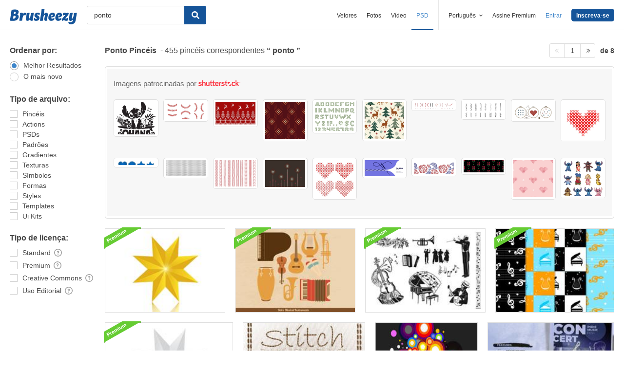

--- FILE ---
content_type: text/html; charset=utf-8
request_url: https://pt.brusheezy.com/livre/ponto
body_size: 43619
content:
<!DOCTYPE html>
<!--[if lt IE 7]>      <html lang="pt" xmlns:fb="http://developers.facebook.com/schema/" xmlns:og="http://opengraphprotocol.org/schema/" class="no-js lt-ie9 lt-ie8 lt-ie7"> <![endif]-->
<!--[if IE 7]>         <html lang="pt" xmlns:fb="http://developers.facebook.com/schema/" xmlns:og="http://opengraphprotocol.org/schema/" class="no-js lt-ie9 lt-ie8"> <![endif]-->
<!--[if IE 8]>         <html lang="pt" xmlns:fb="http://developers.facebook.com/schema/" xmlns:og="http://opengraphprotocol.org/schema/" class="no-js lt-ie9"> <![endif]-->
<!--[if IE 9]>         <html lang="pt" xmlns:fb="http://developers.facebook.com/schema/" xmlns:og="http://opengraphprotocol.org/schema/" class="no-js ie9"> <![endif]-->
<!--[if gt IE 9]><!--> <html lang="pt" xmlns:fb="http://developers.facebook.com/schema/" xmlns:og="http://opengraphprotocol.org/schema/" class="no-js"> <!--<![endif]-->
  <head>
	  <script type="text/javascript">window.country_code = "US";window.remote_ip_address = '3.147.57.231'</script>
              <!-- skipping hreflang -->

    
    <link rel="dns-prefetch" href="//static.brusheezy.com">
    <meta charset="utf-8">
    <meta http-equiv="X-UA-Compatible" content="IE=edge,chrome=1">
<script>window.NREUM||(NREUM={});NREUM.info={"beacon":"bam.nr-data.net","errorBeacon":"bam.nr-data.net","licenseKey":"NRJS-e38a0a5d9f3d7a161d2","applicationID":"682498450","transactionName":"J1kMFkBaWF9cREoRVwVEAQpXRhtAUVkS","queueTime":0,"applicationTime":287,"agent":""}</script>
<script>(window.NREUM||(NREUM={})).init={ajax:{deny_list:["bam.nr-data.net"]},feature_flags:["soft_nav"]};(window.NREUM||(NREUM={})).loader_config={licenseKey:"NRJS-e38a0a5d9f3d7a161d2",applicationID:"682498450",browserID:"682498528"};;/*! For license information please see nr-loader-rum-1.306.0.min.js.LICENSE.txt */
(()=>{var e,t,r={122:(e,t,r)=>{"use strict";r.d(t,{a:()=>i});var n=r(944);function i(e,t){try{if(!e||"object"!=typeof e)return(0,n.R)(3);if(!t||"object"!=typeof t)return(0,n.R)(4);const r=Object.create(Object.getPrototypeOf(t),Object.getOwnPropertyDescriptors(t)),a=0===Object.keys(r).length?e:r;for(let o in a)if(void 0!==e[o])try{if(null===e[o]){r[o]=null;continue}Array.isArray(e[o])&&Array.isArray(t[o])?r[o]=Array.from(new Set([...e[o],...t[o]])):"object"==typeof e[o]&&"object"==typeof t[o]?r[o]=i(e[o],t[o]):r[o]=e[o]}catch(e){r[o]||(0,n.R)(1,e)}return r}catch(e){(0,n.R)(2,e)}}},154:(e,t,r)=>{"use strict";r.d(t,{OF:()=>c,RI:()=>i,WN:()=>u,bv:()=>a,eN:()=>l,gm:()=>o,mw:()=>s,sb:()=>d});var n=r(863);const i="undefined"!=typeof window&&!!window.document,a="undefined"!=typeof WorkerGlobalScope&&("undefined"!=typeof self&&self instanceof WorkerGlobalScope&&self.navigator instanceof WorkerNavigator||"undefined"!=typeof globalThis&&globalThis instanceof WorkerGlobalScope&&globalThis.navigator instanceof WorkerNavigator),o=i?window:"undefined"!=typeof WorkerGlobalScope&&("undefined"!=typeof self&&self instanceof WorkerGlobalScope&&self||"undefined"!=typeof globalThis&&globalThis instanceof WorkerGlobalScope&&globalThis),s=Boolean("hidden"===o?.document?.visibilityState),c=/iPad|iPhone|iPod/.test(o.navigator?.userAgent),d=c&&"undefined"==typeof SharedWorker,u=((()=>{const e=o.navigator?.userAgent?.match(/Firefox[/\s](\d+\.\d+)/);Array.isArray(e)&&e.length>=2&&e[1]})(),Date.now()-(0,n.t)()),l=()=>"undefined"!=typeof PerformanceNavigationTiming&&o?.performance?.getEntriesByType("navigation")?.[0]?.responseStart},163:(e,t,r)=>{"use strict";r.d(t,{j:()=>E});var n=r(384),i=r(741);var a=r(555);r(860).K7.genericEvents;const o="experimental.resources",s="register",c=e=>{if(!e||"string"!=typeof e)return!1;try{document.createDocumentFragment().querySelector(e)}catch{return!1}return!0};var d=r(614),u=r(944),l=r(122);const f="[data-nr-mask]",g=e=>(0,l.a)(e,(()=>{const e={feature_flags:[],experimental:{allow_registered_children:!1,resources:!1},mask_selector:"*",block_selector:"[data-nr-block]",mask_input_options:{color:!1,date:!1,"datetime-local":!1,email:!1,month:!1,number:!1,range:!1,search:!1,tel:!1,text:!1,time:!1,url:!1,week:!1,textarea:!1,select:!1,password:!0}};return{ajax:{deny_list:void 0,block_internal:!0,enabled:!0,autoStart:!0},api:{get allow_registered_children(){return e.feature_flags.includes(s)||e.experimental.allow_registered_children},set allow_registered_children(t){e.experimental.allow_registered_children=t},duplicate_registered_data:!1},browser_consent_mode:{enabled:!1},distributed_tracing:{enabled:void 0,exclude_newrelic_header:void 0,cors_use_newrelic_header:void 0,cors_use_tracecontext_headers:void 0,allowed_origins:void 0},get feature_flags(){return e.feature_flags},set feature_flags(t){e.feature_flags=t},generic_events:{enabled:!0,autoStart:!0},harvest:{interval:30},jserrors:{enabled:!0,autoStart:!0},logging:{enabled:!0,autoStart:!0},metrics:{enabled:!0,autoStart:!0},obfuscate:void 0,page_action:{enabled:!0},page_view_event:{enabled:!0,autoStart:!0},page_view_timing:{enabled:!0,autoStart:!0},performance:{capture_marks:!1,capture_measures:!1,capture_detail:!0,resources:{get enabled(){return e.feature_flags.includes(o)||e.experimental.resources},set enabled(t){e.experimental.resources=t},asset_types:[],first_party_domains:[],ignore_newrelic:!0}},privacy:{cookies_enabled:!0},proxy:{assets:void 0,beacon:void 0},session:{expiresMs:d.wk,inactiveMs:d.BB},session_replay:{autoStart:!0,enabled:!1,preload:!1,sampling_rate:10,error_sampling_rate:100,collect_fonts:!1,inline_images:!1,fix_stylesheets:!0,mask_all_inputs:!0,get mask_text_selector(){return e.mask_selector},set mask_text_selector(t){c(t)?e.mask_selector="".concat(t,",").concat(f):""===t||null===t?e.mask_selector=f:(0,u.R)(5,t)},get block_class(){return"nr-block"},get ignore_class(){return"nr-ignore"},get mask_text_class(){return"nr-mask"},get block_selector(){return e.block_selector},set block_selector(t){c(t)?e.block_selector+=",".concat(t):""!==t&&(0,u.R)(6,t)},get mask_input_options(){return e.mask_input_options},set mask_input_options(t){t&&"object"==typeof t?e.mask_input_options={...t,password:!0}:(0,u.R)(7,t)}},session_trace:{enabled:!0,autoStart:!0},soft_navigations:{enabled:!0,autoStart:!0},spa:{enabled:!0,autoStart:!0},ssl:void 0,user_actions:{enabled:!0,elementAttributes:["id","className","tagName","type"]}}})());var p=r(154),m=r(324);let h=0;const v={buildEnv:m.F3,distMethod:m.Xs,version:m.xv,originTime:p.WN},b={consented:!1},y={appMetadata:{},get consented(){return this.session?.state?.consent||b.consented},set consented(e){b.consented=e},customTransaction:void 0,denyList:void 0,disabled:!1,harvester:void 0,isolatedBacklog:!1,isRecording:!1,loaderType:void 0,maxBytes:3e4,obfuscator:void 0,onerror:void 0,ptid:void 0,releaseIds:{},session:void 0,timeKeeper:void 0,registeredEntities:[],jsAttributesMetadata:{bytes:0},get harvestCount(){return++h}},_=e=>{const t=(0,l.a)(e,y),r=Object.keys(v).reduce((e,t)=>(e[t]={value:v[t],writable:!1,configurable:!0,enumerable:!0},e),{});return Object.defineProperties(t,r)};var w=r(701);const x=e=>{const t=e.startsWith("http");e+="/",r.p=t?e:"https://"+e};var S=r(836),k=r(241);const R={accountID:void 0,trustKey:void 0,agentID:void 0,licenseKey:void 0,applicationID:void 0,xpid:void 0},A=e=>(0,l.a)(e,R),T=new Set;function E(e,t={},r,o){let{init:s,info:c,loader_config:d,runtime:u={},exposed:l=!0}=t;if(!c){const e=(0,n.pV)();s=e.init,c=e.info,d=e.loader_config}e.init=g(s||{}),e.loader_config=A(d||{}),c.jsAttributes??={},p.bv&&(c.jsAttributes.isWorker=!0),e.info=(0,a.D)(c);const f=e.init,m=[c.beacon,c.errorBeacon];T.has(e.agentIdentifier)||(f.proxy.assets&&(x(f.proxy.assets),m.push(f.proxy.assets)),f.proxy.beacon&&m.push(f.proxy.beacon),e.beacons=[...m],function(e){const t=(0,n.pV)();Object.getOwnPropertyNames(i.W.prototype).forEach(r=>{const n=i.W.prototype[r];if("function"!=typeof n||"constructor"===n)return;let a=t[r];e[r]&&!1!==e.exposed&&"micro-agent"!==e.runtime?.loaderType&&(t[r]=(...t)=>{const n=e[r](...t);return a?a(...t):n})})}(e),(0,n.US)("activatedFeatures",w.B),e.runSoftNavOverSpa&&=!0===f.soft_navigations.enabled&&f.feature_flags.includes("soft_nav")),u.denyList=[...f.ajax.deny_list||[],...f.ajax.block_internal?m:[]],u.ptid=e.agentIdentifier,u.loaderType=r,e.runtime=_(u),T.has(e.agentIdentifier)||(e.ee=S.ee.get(e.agentIdentifier),e.exposed=l,(0,k.W)({agentIdentifier:e.agentIdentifier,drained:!!w.B?.[e.agentIdentifier],type:"lifecycle",name:"initialize",feature:void 0,data:e.config})),T.add(e.agentIdentifier)}},234:(e,t,r)=>{"use strict";r.d(t,{W:()=>a});var n=r(836),i=r(687);class a{constructor(e,t){this.agentIdentifier=e,this.ee=n.ee.get(e),this.featureName=t,this.blocked=!1}deregisterDrain(){(0,i.x3)(this.agentIdentifier,this.featureName)}}},241:(e,t,r)=>{"use strict";r.d(t,{W:()=>a});var n=r(154);const i="newrelic";function a(e={}){try{n.gm.dispatchEvent(new CustomEvent(i,{detail:e}))}catch(e){}}},261:(e,t,r)=>{"use strict";r.d(t,{$9:()=>d,BL:()=>s,CH:()=>g,Dl:()=>_,Fw:()=>y,PA:()=>h,Pl:()=>n,Pv:()=>k,Tb:()=>l,U2:()=>a,V1:()=>S,Wb:()=>x,bt:()=>b,cD:()=>v,d3:()=>w,dT:()=>c,eY:()=>p,fF:()=>f,hG:()=>i,k6:()=>o,nb:()=>m,o5:()=>u});const n="api-",i="addPageAction",a="addToTrace",o="addRelease",s="finished",c="interaction",d="log",u="noticeError",l="pauseReplay",f="recordCustomEvent",g="recordReplay",p="register",m="setApplicationVersion",h="setCurrentRouteName",v="setCustomAttribute",b="setErrorHandler",y="setPageViewName",_="setUserId",w="start",x="wrapLogger",S="measure",k="consent"},289:(e,t,r)=>{"use strict";r.d(t,{GG:()=>o,Qr:()=>c,sB:()=>s});var n=r(878),i=r(389);function a(){return"undefined"==typeof document||"complete"===document.readyState}function o(e,t){if(a())return e();const r=(0,i.J)(e),o=setInterval(()=>{a()&&(clearInterval(o),r())},500);(0,n.sp)("load",r,t)}function s(e){if(a())return e();(0,n.DD)("DOMContentLoaded",e)}function c(e){if(a())return e();(0,n.sp)("popstate",e)}},324:(e,t,r)=>{"use strict";r.d(t,{F3:()=>i,Xs:()=>a,xv:()=>n});const n="1.306.0",i="PROD",a="CDN"},374:(e,t,r)=>{r.nc=(()=>{try{return document?.currentScript?.nonce}catch(e){}return""})()},384:(e,t,r)=>{"use strict";r.d(t,{NT:()=>o,US:()=>u,Zm:()=>s,bQ:()=>d,dV:()=>c,pV:()=>l});var n=r(154),i=r(863),a=r(910);const o={beacon:"bam.nr-data.net",errorBeacon:"bam.nr-data.net"};function s(){return n.gm.NREUM||(n.gm.NREUM={}),void 0===n.gm.newrelic&&(n.gm.newrelic=n.gm.NREUM),n.gm.NREUM}function c(){let e=s();return e.o||(e.o={ST:n.gm.setTimeout,SI:n.gm.setImmediate||n.gm.setInterval,CT:n.gm.clearTimeout,XHR:n.gm.XMLHttpRequest,REQ:n.gm.Request,EV:n.gm.Event,PR:n.gm.Promise,MO:n.gm.MutationObserver,FETCH:n.gm.fetch,WS:n.gm.WebSocket},(0,a.i)(...Object.values(e.o))),e}function d(e,t){let r=s();r.initializedAgents??={},t.initializedAt={ms:(0,i.t)(),date:new Date},r.initializedAgents[e]=t}function u(e,t){s()[e]=t}function l(){return function(){let e=s();const t=e.info||{};e.info={beacon:o.beacon,errorBeacon:o.errorBeacon,...t}}(),function(){let e=s();const t=e.init||{};e.init={...t}}(),c(),function(){let e=s();const t=e.loader_config||{};e.loader_config={...t}}(),s()}},389:(e,t,r)=>{"use strict";function n(e,t=500,r={}){const n=r?.leading||!1;let i;return(...r)=>{n&&void 0===i&&(e.apply(this,r),i=setTimeout(()=>{i=clearTimeout(i)},t)),n||(clearTimeout(i),i=setTimeout(()=>{e.apply(this,r)},t))}}function i(e){let t=!1;return(...r)=>{t||(t=!0,e.apply(this,r))}}r.d(t,{J:()=>i,s:()=>n})},555:(e,t,r)=>{"use strict";r.d(t,{D:()=>s,f:()=>o});var n=r(384),i=r(122);const a={beacon:n.NT.beacon,errorBeacon:n.NT.errorBeacon,licenseKey:void 0,applicationID:void 0,sa:void 0,queueTime:void 0,applicationTime:void 0,ttGuid:void 0,user:void 0,account:void 0,product:void 0,extra:void 0,jsAttributes:{},userAttributes:void 0,atts:void 0,transactionName:void 0,tNamePlain:void 0};function o(e){try{return!!e.licenseKey&&!!e.errorBeacon&&!!e.applicationID}catch(e){return!1}}const s=e=>(0,i.a)(e,a)},566:(e,t,r)=>{"use strict";r.d(t,{LA:()=>s,bz:()=>o});var n=r(154);const i="xxxxxxxx-xxxx-4xxx-yxxx-xxxxxxxxxxxx";function a(e,t){return e?15&e[t]:16*Math.random()|0}function o(){const e=n.gm?.crypto||n.gm?.msCrypto;let t,r=0;return e&&e.getRandomValues&&(t=e.getRandomValues(new Uint8Array(30))),i.split("").map(e=>"x"===e?a(t,r++).toString(16):"y"===e?(3&a()|8).toString(16):e).join("")}function s(e){const t=n.gm?.crypto||n.gm?.msCrypto;let r,i=0;t&&t.getRandomValues&&(r=t.getRandomValues(new Uint8Array(e)));const o=[];for(var s=0;s<e;s++)o.push(a(r,i++).toString(16));return o.join("")}},606:(e,t,r)=>{"use strict";r.d(t,{i:()=>a});var n=r(908);a.on=o;var i=a.handlers={};function a(e,t,r,a){o(a||n.d,i,e,t,r)}function o(e,t,r,i,a){a||(a="feature"),e||(e=n.d);var o=t[a]=t[a]||{};(o[r]=o[r]||[]).push([e,i])}},607:(e,t,r)=>{"use strict";r.d(t,{W:()=>n});const n=(0,r(566).bz)()},614:(e,t,r)=>{"use strict";r.d(t,{BB:()=>o,H3:()=>n,g:()=>d,iL:()=>c,tS:()=>s,uh:()=>i,wk:()=>a});const n="NRBA",i="SESSION",a=144e5,o=18e5,s={STARTED:"session-started",PAUSE:"session-pause",RESET:"session-reset",RESUME:"session-resume",UPDATE:"session-update"},c={SAME_TAB:"same-tab",CROSS_TAB:"cross-tab"},d={OFF:0,FULL:1,ERROR:2}},630:(e,t,r)=>{"use strict";r.d(t,{T:()=>n});const n=r(860).K7.pageViewEvent},646:(e,t,r)=>{"use strict";r.d(t,{y:()=>n});class n{constructor(e){this.contextId=e}}},687:(e,t,r)=>{"use strict";r.d(t,{Ak:()=>d,Ze:()=>f,x3:()=>u});var n=r(241),i=r(836),a=r(606),o=r(860),s=r(646);const c={};function d(e,t){const r={staged:!1,priority:o.P3[t]||0};l(e),c[e].get(t)||c[e].set(t,r)}function u(e,t){e&&c[e]&&(c[e].get(t)&&c[e].delete(t),p(e,t,!1),c[e].size&&g(e))}function l(e){if(!e)throw new Error("agentIdentifier required");c[e]||(c[e]=new Map)}function f(e="",t="feature",r=!1){if(l(e),!e||!c[e].get(t)||r)return p(e,t);c[e].get(t).staged=!0,g(e)}function g(e){const t=Array.from(c[e]);t.every(([e,t])=>t.staged)&&(t.sort((e,t)=>e[1].priority-t[1].priority),t.forEach(([t])=>{c[e].delete(t),p(e,t)}))}function p(e,t,r=!0){const o=e?i.ee.get(e):i.ee,c=a.i.handlers;if(!o.aborted&&o.backlog&&c){if((0,n.W)({agentIdentifier:e,type:"lifecycle",name:"drain",feature:t}),r){const e=o.backlog[t],r=c[t];if(r){for(let t=0;e&&t<e.length;++t)m(e[t],r);Object.entries(r).forEach(([e,t])=>{Object.values(t||{}).forEach(t=>{t[0]?.on&&t[0]?.context()instanceof s.y&&t[0].on(e,t[1])})})}}o.isolatedBacklog||delete c[t],o.backlog[t]=null,o.emit("drain-"+t,[])}}function m(e,t){var r=e[1];Object.values(t[r]||{}).forEach(t=>{var r=e[0];if(t[0]===r){var n=t[1],i=e[3],a=e[2];n.apply(i,a)}})}},699:(e,t,r)=>{"use strict";r.d(t,{It:()=>a,KC:()=>s,No:()=>i,qh:()=>o});var n=r(860);const i=16e3,a=1e6,o="SESSION_ERROR",s={[n.K7.logging]:!0,[n.K7.genericEvents]:!1,[n.K7.jserrors]:!1,[n.K7.ajax]:!1}},701:(e,t,r)=>{"use strict";r.d(t,{B:()=>a,t:()=>o});var n=r(241);const i=new Set,a={};function o(e,t){const r=t.agentIdentifier;a[r]??={},e&&"object"==typeof e&&(i.has(r)||(t.ee.emit("rumresp",[e]),a[r]=e,i.add(r),(0,n.W)({agentIdentifier:r,loaded:!0,drained:!0,type:"lifecycle",name:"load",feature:void 0,data:e})))}},741:(e,t,r)=>{"use strict";r.d(t,{W:()=>a});var n=r(944),i=r(261);class a{#e(e,...t){if(this[e]!==a.prototype[e])return this[e](...t);(0,n.R)(35,e)}addPageAction(e,t){return this.#e(i.hG,e,t)}register(e){return this.#e(i.eY,e)}recordCustomEvent(e,t){return this.#e(i.fF,e,t)}setPageViewName(e,t){return this.#e(i.Fw,e,t)}setCustomAttribute(e,t,r){return this.#e(i.cD,e,t,r)}noticeError(e,t){return this.#e(i.o5,e,t)}setUserId(e){return this.#e(i.Dl,e)}setApplicationVersion(e){return this.#e(i.nb,e)}setErrorHandler(e){return this.#e(i.bt,e)}addRelease(e,t){return this.#e(i.k6,e,t)}log(e,t){return this.#e(i.$9,e,t)}start(){return this.#e(i.d3)}finished(e){return this.#e(i.BL,e)}recordReplay(){return this.#e(i.CH)}pauseReplay(){return this.#e(i.Tb)}addToTrace(e){return this.#e(i.U2,e)}setCurrentRouteName(e){return this.#e(i.PA,e)}interaction(e){return this.#e(i.dT,e)}wrapLogger(e,t,r){return this.#e(i.Wb,e,t,r)}measure(e,t){return this.#e(i.V1,e,t)}consent(e){return this.#e(i.Pv,e)}}},782:(e,t,r)=>{"use strict";r.d(t,{T:()=>n});const n=r(860).K7.pageViewTiming},836:(e,t,r)=>{"use strict";r.d(t,{P:()=>s,ee:()=>c});var n=r(384),i=r(990),a=r(646),o=r(607);const s="nr@context:".concat(o.W),c=function e(t,r){var n={},o={},u={},l=!1;try{l=16===r.length&&d.initializedAgents?.[r]?.runtime.isolatedBacklog}catch(e){}var f={on:p,addEventListener:p,removeEventListener:function(e,t){var r=n[e];if(!r)return;for(var i=0;i<r.length;i++)r[i]===t&&r.splice(i,1)},emit:function(e,r,n,i,a){!1!==a&&(a=!0);if(c.aborted&&!i)return;t&&a&&t.emit(e,r,n);var s=g(n);m(e).forEach(e=>{e.apply(s,r)});var d=v()[o[e]];d&&d.push([f,e,r,s]);return s},get:h,listeners:m,context:g,buffer:function(e,t){const r=v();if(t=t||"feature",f.aborted)return;Object.entries(e||{}).forEach(([e,n])=>{o[n]=t,t in r||(r[t]=[])})},abort:function(){f._aborted=!0,Object.keys(f.backlog).forEach(e=>{delete f.backlog[e]})},isBuffering:function(e){return!!v()[o[e]]},debugId:r,backlog:l?{}:t&&"object"==typeof t.backlog?t.backlog:{},isolatedBacklog:l};return Object.defineProperty(f,"aborted",{get:()=>{let e=f._aborted||!1;return e||(t&&(e=t.aborted),e)}}),f;function g(e){return e&&e instanceof a.y?e:e?(0,i.I)(e,s,()=>new a.y(s)):new a.y(s)}function p(e,t){n[e]=m(e).concat(t)}function m(e){return n[e]||[]}function h(t){return u[t]=u[t]||e(f,t)}function v(){return f.backlog}}(void 0,"globalEE"),d=(0,n.Zm)();d.ee||(d.ee=c)},843:(e,t,r)=>{"use strict";r.d(t,{G:()=>a,u:()=>i});var n=r(878);function i(e,t=!1,r,i){(0,n.DD)("visibilitychange",function(){if(t)return void("hidden"===document.visibilityState&&e());e(document.visibilityState)},r,i)}function a(e,t,r){(0,n.sp)("pagehide",e,t,r)}},860:(e,t,r)=>{"use strict";r.d(t,{$J:()=>u,K7:()=>c,P3:()=>d,XX:()=>i,Yy:()=>s,df:()=>a,qY:()=>n,v4:()=>o});const n="events",i="jserrors",a="browser/blobs",o="rum",s="browser/logs",c={ajax:"ajax",genericEvents:"generic_events",jserrors:i,logging:"logging",metrics:"metrics",pageAction:"page_action",pageViewEvent:"page_view_event",pageViewTiming:"page_view_timing",sessionReplay:"session_replay",sessionTrace:"session_trace",softNav:"soft_navigations",spa:"spa"},d={[c.pageViewEvent]:1,[c.pageViewTiming]:2,[c.metrics]:3,[c.jserrors]:4,[c.spa]:5,[c.ajax]:6,[c.sessionTrace]:7,[c.softNav]:8,[c.sessionReplay]:9,[c.logging]:10,[c.genericEvents]:11},u={[c.pageViewEvent]:o,[c.pageViewTiming]:n,[c.ajax]:n,[c.spa]:n,[c.softNav]:n,[c.metrics]:i,[c.jserrors]:i,[c.sessionTrace]:a,[c.sessionReplay]:a,[c.logging]:s,[c.genericEvents]:"ins"}},863:(e,t,r)=>{"use strict";function n(){return Math.floor(performance.now())}r.d(t,{t:()=>n})},878:(e,t,r)=>{"use strict";function n(e,t){return{capture:e,passive:!1,signal:t}}function i(e,t,r=!1,i){window.addEventListener(e,t,n(r,i))}function a(e,t,r=!1,i){document.addEventListener(e,t,n(r,i))}r.d(t,{DD:()=>a,jT:()=>n,sp:()=>i})},908:(e,t,r)=>{"use strict";r.d(t,{d:()=>n,p:()=>i});var n=r(836).ee.get("handle");function i(e,t,r,i,a){a?(a.buffer([e],i),a.emit(e,t,r)):(n.buffer([e],i),n.emit(e,t,r))}},910:(e,t,r)=>{"use strict";r.d(t,{i:()=>a});var n=r(944);const i=new Map;function a(...e){return e.every(e=>{if(i.has(e))return i.get(e);const t="function"==typeof e?e.toString():"",r=t.includes("[native code]"),a=t.includes("nrWrapper");return r||a||(0,n.R)(64,e?.name||t),i.set(e,r),r})}},944:(e,t,r)=>{"use strict";r.d(t,{R:()=>i});var n=r(241);function i(e,t){"function"==typeof console.debug&&(console.debug("New Relic Warning: https://github.com/newrelic/newrelic-browser-agent/blob/main/docs/warning-codes.md#".concat(e),t),(0,n.W)({agentIdentifier:null,drained:null,type:"data",name:"warn",feature:"warn",data:{code:e,secondary:t}}))}},969:(e,t,r)=>{"use strict";r.d(t,{TZ:()=>n,XG:()=>s,rs:()=>i,xV:()=>o,z_:()=>a});const n=r(860).K7.metrics,i="sm",a="cm",o="storeSupportabilityMetrics",s="storeEventMetrics"},990:(e,t,r)=>{"use strict";r.d(t,{I:()=>i});var n=Object.prototype.hasOwnProperty;function i(e,t,r){if(n.call(e,t))return e[t];var i=r();if(Object.defineProperty&&Object.keys)try{return Object.defineProperty(e,t,{value:i,writable:!0,enumerable:!1}),i}catch(e){}return e[t]=i,i}}},n={};function i(e){var t=n[e];if(void 0!==t)return t.exports;var a=n[e]={exports:{}};return r[e](a,a.exports,i),a.exports}i.m=r,i.d=(e,t)=>{for(var r in t)i.o(t,r)&&!i.o(e,r)&&Object.defineProperty(e,r,{enumerable:!0,get:t[r]})},i.f={},i.e=e=>Promise.all(Object.keys(i.f).reduce((t,r)=>(i.f[r](e,t),t),[])),i.u=e=>"nr-rum-1.306.0.min.js",i.o=(e,t)=>Object.prototype.hasOwnProperty.call(e,t),e={},t="NRBA-1.306.0.PROD:",i.l=(r,n,a,o)=>{if(e[r])e[r].push(n);else{var s,c;if(void 0!==a)for(var d=document.getElementsByTagName("script"),u=0;u<d.length;u++){var l=d[u];if(l.getAttribute("src")==r||l.getAttribute("data-webpack")==t+a){s=l;break}}if(!s){c=!0;var f={296:"sha512-XHJAyYwsxAD4jnOFenBf2aq49/pv28jKOJKs7YGQhagYYI2Zk8nHflZPdd7WiilkmEkgIZQEFX4f1AJMoyzKwA=="};(s=document.createElement("script")).charset="utf-8",i.nc&&s.setAttribute("nonce",i.nc),s.setAttribute("data-webpack",t+a),s.src=r,0!==s.src.indexOf(window.location.origin+"/")&&(s.crossOrigin="anonymous"),f[o]&&(s.integrity=f[o])}e[r]=[n];var g=(t,n)=>{s.onerror=s.onload=null,clearTimeout(p);var i=e[r];if(delete e[r],s.parentNode&&s.parentNode.removeChild(s),i&&i.forEach(e=>e(n)),t)return t(n)},p=setTimeout(g.bind(null,void 0,{type:"timeout",target:s}),12e4);s.onerror=g.bind(null,s.onerror),s.onload=g.bind(null,s.onload),c&&document.head.appendChild(s)}},i.r=e=>{"undefined"!=typeof Symbol&&Symbol.toStringTag&&Object.defineProperty(e,Symbol.toStringTag,{value:"Module"}),Object.defineProperty(e,"__esModule",{value:!0})},i.p="https://js-agent.newrelic.com/",(()=>{var e={374:0,840:0};i.f.j=(t,r)=>{var n=i.o(e,t)?e[t]:void 0;if(0!==n)if(n)r.push(n[2]);else{var a=new Promise((r,i)=>n=e[t]=[r,i]);r.push(n[2]=a);var o=i.p+i.u(t),s=new Error;i.l(o,r=>{if(i.o(e,t)&&(0!==(n=e[t])&&(e[t]=void 0),n)){var a=r&&("load"===r.type?"missing":r.type),o=r&&r.target&&r.target.src;s.message="Loading chunk "+t+" failed: ("+a+": "+o+")",s.name="ChunkLoadError",s.type=a,s.request=o,n[1](s)}},"chunk-"+t,t)}};var t=(t,r)=>{var n,a,[o,s,c]=r,d=0;if(o.some(t=>0!==e[t])){for(n in s)i.o(s,n)&&(i.m[n]=s[n]);if(c)c(i)}for(t&&t(r);d<o.length;d++)a=o[d],i.o(e,a)&&e[a]&&e[a][0](),e[a]=0},r=self["webpackChunk:NRBA-1.306.0.PROD"]=self["webpackChunk:NRBA-1.306.0.PROD"]||[];r.forEach(t.bind(null,0)),r.push=t.bind(null,r.push.bind(r))})(),(()=>{"use strict";i(374);var e=i(566),t=i(741);class r extends t.W{agentIdentifier=(0,e.LA)(16)}var n=i(860);const a=Object.values(n.K7);var o=i(163);var s=i(908),c=i(863),d=i(261),u=i(241),l=i(944),f=i(701),g=i(969);function p(e,t,i,a){const o=a||i;!o||o[e]&&o[e]!==r.prototype[e]||(o[e]=function(){(0,s.p)(g.xV,["API/"+e+"/called"],void 0,n.K7.metrics,i.ee),(0,u.W)({agentIdentifier:i.agentIdentifier,drained:!!f.B?.[i.agentIdentifier],type:"data",name:"api",feature:d.Pl+e,data:{}});try{return t.apply(this,arguments)}catch(e){(0,l.R)(23,e)}})}function m(e,t,r,n,i){const a=e.info;null===r?delete a.jsAttributes[t]:a.jsAttributes[t]=r,(i||null===r)&&(0,s.p)(d.Pl+n,[(0,c.t)(),t,r],void 0,"session",e.ee)}var h=i(687),v=i(234),b=i(289),y=i(154),_=i(384);const w=e=>y.RI&&!0===e?.privacy.cookies_enabled;function x(e){return!!(0,_.dV)().o.MO&&w(e)&&!0===e?.session_trace.enabled}var S=i(389),k=i(699);class R extends v.W{constructor(e,t){super(e.agentIdentifier,t),this.agentRef=e,this.abortHandler=void 0,this.featAggregate=void 0,this.loadedSuccessfully=void 0,this.onAggregateImported=new Promise(e=>{this.loadedSuccessfully=e}),this.deferred=Promise.resolve(),!1===e.init[this.featureName].autoStart?this.deferred=new Promise((t,r)=>{this.ee.on("manual-start-all",(0,S.J)(()=>{(0,h.Ak)(e.agentIdentifier,this.featureName),t()}))}):(0,h.Ak)(e.agentIdentifier,t)}importAggregator(e,t,r={}){if(this.featAggregate)return;const n=async()=>{let n;await this.deferred;try{if(w(e.init)){const{setupAgentSession:t}=await i.e(296).then(i.bind(i,305));n=t(e)}}catch(e){(0,l.R)(20,e),this.ee.emit("internal-error",[e]),(0,s.p)(k.qh,[e],void 0,this.featureName,this.ee)}try{if(!this.#t(this.featureName,n,e.init))return(0,h.Ze)(this.agentIdentifier,this.featureName),void this.loadedSuccessfully(!1);const{Aggregate:i}=await t();this.featAggregate=new i(e,r),e.runtime.harvester.initializedAggregates.push(this.featAggregate),this.loadedSuccessfully(!0)}catch(e){(0,l.R)(34,e),this.abortHandler?.(),(0,h.Ze)(this.agentIdentifier,this.featureName,!0),this.loadedSuccessfully(!1),this.ee&&this.ee.abort()}};y.RI?(0,b.GG)(()=>n(),!0):n()}#t(e,t,r){if(this.blocked)return!1;switch(e){case n.K7.sessionReplay:return x(r)&&!!t;case n.K7.sessionTrace:return!!t;default:return!0}}}var A=i(630),T=i(614);class E extends R{static featureName=A.T;constructor(e){var t;super(e,A.T),this.setupInspectionEvents(e.agentIdentifier),t=e,p(d.Fw,function(e,r){"string"==typeof e&&("/"!==e.charAt(0)&&(e="/"+e),t.runtime.customTransaction=(r||"http://custom.transaction")+e,(0,s.p)(d.Pl+d.Fw,[(0,c.t)()],void 0,void 0,t.ee))},t),this.importAggregator(e,()=>i.e(296).then(i.bind(i,943)))}setupInspectionEvents(e){const t=(t,r)=>{t&&(0,u.W)({agentIdentifier:e,timeStamp:t.timeStamp,loaded:"complete"===t.target.readyState,type:"window",name:r,data:t.target.location+""})};(0,b.sB)(e=>{t(e,"DOMContentLoaded")}),(0,b.GG)(e=>{t(e,"load")}),(0,b.Qr)(e=>{t(e,"navigate")}),this.ee.on(T.tS.UPDATE,(t,r)=>{(0,u.W)({agentIdentifier:e,type:"lifecycle",name:"session",data:r})})}}var N=i(843),I=i(782);class j extends R{static featureName=I.T;constructor(e){super(e,I.T),y.RI&&((0,N.u)(()=>(0,s.p)("docHidden",[(0,c.t)()],void 0,I.T,this.ee),!0),(0,N.G)(()=>(0,s.p)("winPagehide",[(0,c.t)()],void 0,I.T,this.ee)),this.importAggregator(e,()=>i.e(296).then(i.bind(i,117))))}}class P extends R{static featureName=g.TZ;constructor(e){super(e,g.TZ),y.RI&&document.addEventListener("securitypolicyviolation",e=>{(0,s.p)(g.xV,["Generic/CSPViolation/Detected"],void 0,this.featureName,this.ee)}),this.importAggregator(e,()=>i.e(296).then(i.bind(i,623)))}}new class extends r{constructor(e){var t;(super(),y.gm)?(this.features={},(0,_.bQ)(this.agentIdentifier,this),this.desiredFeatures=new Set(e.features||[]),this.desiredFeatures.add(E),this.runSoftNavOverSpa=[...this.desiredFeatures].some(e=>e.featureName===n.K7.softNav),(0,o.j)(this,e,e.loaderType||"agent"),t=this,p(d.cD,function(e,r,n=!1){if("string"==typeof e){if(["string","number","boolean"].includes(typeof r)||null===r)return m(t,e,r,d.cD,n);(0,l.R)(40,typeof r)}else(0,l.R)(39,typeof e)},t),function(e){p(d.Dl,function(t){if("string"==typeof t||null===t)return m(e,"enduser.id",t,d.Dl,!0);(0,l.R)(41,typeof t)},e)}(this),function(e){p(d.nb,function(t){if("string"==typeof t||null===t)return m(e,"application.version",t,d.nb,!1);(0,l.R)(42,typeof t)},e)}(this),function(e){p(d.d3,function(){e.ee.emit("manual-start-all")},e)}(this),function(e){p(d.Pv,function(t=!0){if("boolean"==typeof t){if((0,s.p)(d.Pl+d.Pv,[t],void 0,"session",e.ee),e.runtime.consented=t,t){const t=e.features.page_view_event;t.onAggregateImported.then(e=>{const r=t.featAggregate;e&&!r.sentRum&&r.sendRum()})}}else(0,l.R)(65,typeof t)},e)}(this),this.run()):(0,l.R)(21)}get config(){return{info:this.info,init:this.init,loader_config:this.loader_config,runtime:this.runtime}}get api(){return this}run(){try{const e=function(e){const t={};return a.forEach(r=>{t[r]=!!e[r]?.enabled}),t}(this.init),t=[...this.desiredFeatures];t.sort((e,t)=>n.P3[e.featureName]-n.P3[t.featureName]),t.forEach(t=>{if(!e[t.featureName]&&t.featureName!==n.K7.pageViewEvent)return;if(this.runSoftNavOverSpa&&t.featureName===n.K7.spa)return;if(!this.runSoftNavOverSpa&&t.featureName===n.K7.softNav)return;const r=function(e){switch(e){case n.K7.ajax:return[n.K7.jserrors];case n.K7.sessionTrace:return[n.K7.ajax,n.K7.pageViewEvent];case n.K7.sessionReplay:return[n.K7.sessionTrace];case n.K7.pageViewTiming:return[n.K7.pageViewEvent];default:return[]}}(t.featureName).filter(e=>!(e in this.features));r.length>0&&(0,l.R)(36,{targetFeature:t.featureName,missingDependencies:r}),this.features[t.featureName]=new t(this)})}catch(e){(0,l.R)(22,e);for(const e in this.features)this.features[e].abortHandler?.();const t=(0,_.Zm)();delete t.initializedAgents[this.agentIdentifier]?.features,delete this.sharedAggregator;return t.ee.get(this.agentIdentifier).abort(),!1}}}({features:[E,j,P],loaderType:"lite"})})()})();</script>
    <meta name="viewport" content="width=device-width, initial-scale=1.0, minimum-scale=1.0" />
    <title>Grátis Ponto Pincéis - (455 Downloads Gratis)</title>
<meta content="455 Melhor Grátis Ponto Pincel Downloads da comunidade Brusheezy. Grátis Ponto Pincéis licenciado como creative commons, open source, e mais!" name="description" />
<meta content="Brusheezy" property="og:site_name" />
<meta content="Grátis Ponto Pincéis - (455 Downloads Gratis)" property="og:title" />
<meta content="https://pt.brusheezy.com/livre/ponto" property="og:url" />
<meta content="pt_BR" property="og:locale" />
<meta content="en_US" property="og:locale:alternate" />
<meta content="de_DE" property="og:locale:alternate" />
<meta content="es_ES" property="og:locale:alternate" />
<meta content="fr_FR" property="og:locale:alternate" />
<meta content="nl_NL" property="og:locale:alternate" />
<meta content="sv_SE" property="og:locale:alternate" />
<meta content="https://static.brusheezy.com/system/resources/previews/000/001/637/original/stitch-photoshop-brushes.jpg" property="og:image" />
    <link href="/favicon.ico" rel="shortcut icon"></link><link href="/favicon.png" rel="icon" sizes="48x48" type="image/png"></link><link href="/apple-touch-icon-precomposed.png" rel="apple-touch-icon-precomposed"></link>
    <link href="https://maxcdn.bootstrapcdn.com/font-awesome/4.6.3/css/font-awesome.min.css" media="screen" rel="stylesheet" type="text/css" />
    <script src="https://static.brusheezy.com/assets/modernizr.custom.83825-93372fb200ead74f1d44254d993c5440.js" type="text/javascript"></script>
    <link href="https://static.brusheezy.com/assets/application-e6fc89b3e1f8c6290743690971644994.css" media="screen" rel="stylesheet" type="text/css" />
    <link href="https://static.brusheezy.com/assets/print-ac38768f09270df2214d2c500c647adc.css" media="print" rel="stylesheet" type="text/css" />
    <link href="https://feeds.feedburner.com/eezyinc/brusheezy-images" rel="alternate" title="RSS" type="application/rss+xml" />

          <link rel="canonical" href="https://pt.brusheezy.com/livre/ponto">


    <meta content="authenticity_token" name="csrf-param" />
<meta content="TH8keXi+BbQvIeEblFZHyk9U4v681DEdKbHqPCtBglA=" name="csrf-token" />
    <!-- Begin TextBlock "HTML - Head" -->
<meta name="google-site-verification" content="pfGHD8M12iD8MZoiUsSycicUuSitnj2scI2cB_MvoYw" />
<meta name="google-site-verification" content="b4_frnI9j9l6Hs7d1QntimjvrZOtJ8x8ykl7RfeJS2Y" />
<meta name="tinfoil-site-verification" content="6d4a376b35cc11699dd86a787c7b5ae10b5c70f0" />
<meta name="msvalidate.01" content="9E7A3F56C01FB9B69FCDD1FBD287CAE4" />
<meta name="p:domain_verify" content="e95f03b955f8191de30e476f8527821e"/>
<meta property="fb:page_id" content="111431139680" />
<meta name="google" content="nositelinkssearchbox" />
<meta name="referrer" content="unsafe-url" />
<!--<script type="text/javascript" src="http://api.xeezy.com/api.min.js"></script>-->
<!--<script async src="//cdn-s2s.buysellads.net/pub/brusheezy.js" data-cfasync="false"></script>-->
<link href="https://plus.google.com/116840303500574370724" rel="publisher" />

<script>
  var iStockCoupon = { 
    // --- ADMIN CONIG----
    Code: 'EEZYOFF14', 
    Message: 'Hurry! Offer Expires 10/31/2013',
    // -------------------

    showPopup: function() {
      var win = window.open("", "istock-sale", "width=520,height=320");
      var wrap = win.document.createElement('div'); 
      wrap.setAttribute('class', 'sale-wrapper');
      
      var logo = win.document.createElement('img');
      logo.setAttribute('src', '//static.vecteezy.com/system/assets/asset_files/000/000/171/original/new-istock-logo.jpg');
      wrap.appendChild(logo);
      
      var code = win.document.createElement('div');
      code.setAttribute('class','code');
      code.appendChild(win.document.createTextNode(iStockCoupon.Code));
      wrap.appendChild(code);
      
      var expires = win.document.createElement('div');
      expires.setAttribute('class','expire');
      expires.appendChild(win.document.createTextNode(iStockCoupon.Message));
      wrap.appendChild(expires);
      
      var close = win.document.createElement('a');
      close.setAttribute('href', '#');
      close.appendChild(win.document.createTextNode('Close Window'));
      wrap.appendChild(close);
      
      var style = win.document.createElement('style');
      close.setAttribute('onclick', 'window.close()');
  
      style.appendChild(win.document.createTextNode("a{margin-top: 40px;display:block;font-size:12px;color:rgb(73,149,203);text-decoration:none;} .expire{margin-top:16px;color: rgb(81,81,81);font-size:24px;} .code{margin-top:20px;font-size:50px;font-weight:700;text-transform:uppercase;} img{margin-top:44px;} body{padding:0;margin:0;text-align:center;font-family:sans-serif;} .sale-wrapper{height:288px;border:16px solid #a1a1a1;}"));
      win.document.body.appendChild(style);
      win.document.body.appendChild(wrap);        
    },
  };

</script>
<script src="https://cdn.optimizely.com/js/168948327.js"></script>

<script>var AdminHideEezyPremiumPopup = false</script>
<!-- TradeDoubler site verification 2802548 -->



<!-- End TextBlock "HTML - Head" -->
      <link href="https://static.brusheezy.com/assets/splittests/new_search_ui-418ee10ba4943587578300e2dfed9bdf.css" media="screen" rel="stylesheet" type="text/css" />

  <script type="text/javascript">
    window.searchScope = 'External';
  </script>
    <link rel="next" href="https://pt.brusheezy.com/livre/ponto?page=2" />


    <script type="application/ld+json">
      {
        "@context": "http://schema.org",
        "@type": "WebSite",
        "name": "brusheezy",
        "url": "https://www.brusheezy.com"
      }
   </script>

    <script type="application/ld+json">
      {
      "@context": "http://schema.org",
      "@type": "Organization",
      "url": "https://www.brusheezy.com",
      "logo": "https://static.brusheezy.com/assets/structured_data/brusheezy-logo-63a0370ba72197d03d41c8ee2a3fe30d.svg",
      "sameAs": [
        "https://www.facebook.com/brusheezy",
        "https://twitter.com/brusheezy",
        "https://pinterest.com/brusheezy/",
        "https://www.youtube.com/EezyInc",
        "https://instagram.com/eezy/",
        "https://www.snapchat.com/add/eezy",
        "https://google.com/+brusheezy"
      ]
     }
    </script>

    <script src="https://static.brusheezy.com/assets/sp-32e34cb9c56d3cd62718aba7a1338855.js" type="text/javascript"></script>
<script type="text/javascript">
  document.addEventListener('DOMContentLoaded', function() {
    snowplow('newTracker', 'sp', 'a.vecteezy.com', {
      appId: 'brusheezy_production',
      discoverRootDomain: true,
      eventMethod: 'beacon',
      cookieSameSite: 'Lax',
      context: {
        webPage: true,
        performanceTiming: true,
        gaCookies: true,
        geolocation: false
      }
    });
    snowplow('setUserIdFromCookie', 'rollout');
    snowplow('enableActivityTracking', {minimumVisitLength: 10, heartbeatDelay: 10});
    snowplow('enableLinkClickTracking');
    snowplow('trackPageView');
  });
</script>

  </head>

  <body class="proper-sticky-ads   full-width-search fullwidth  redesign-layout searches-show"
        data-site="brusheezy">
    
<link rel="preconnect" href="https://a.pub.network/" crossorigin />
<link rel="preconnect" href="https://b.pub.network/" crossorigin />
<link rel="preconnect" href="https://c.pub.network/" crossorigin />
<link rel="preconnect" href="https://d.pub.network/" crossorigin />
<link rel="preconnect" href="https://c.amazon-adsystem.com" crossorigin />
<link rel="preconnect" href="https://s.amazon-adsystem.com" crossorigin />
<link rel="preconnect" href="https://secure.quantserve.com/" crossorigin />
<link rel="preconnect" href="https://rules.quantcount.com/" crossorigin />
<link rel="preconnect" href="https://pixel.quantserve.com/" crossorigin />
<link rel="preconnect" href="https://btloader.com/" crossorigin />
<link rel="preconnect" href="https://api.btloader.com/" crossorigin />
<link rel="preconnect" href="https://confiant-integrations.global.ssl.fastly.net" crossorigin />
<link rel="stylesheet" href="https://a.pub.network/brusheezy-com/cls.css">
<script data-cfasync="false" type="text/javascript">
  var freestar = freestar || {};
  freestar.queue = freestar.queue || [];
  freestar.config = freestar.config || {};
  freestar.config.enabled_slots = [];
  freestar.initCallback = function () { (freestar.config.enabled_slots.length === 0) ? freestar.initCallbackCalled = false : freestar.newAdSlots(freestar.config.enabled_slots) }
</script>
<script src="https://a.pub.network/brusheezy-com/pubfig.min.js" data-cfasync="false" async></script>
<style>
.fs-sticky-footer {
  background: rgba(247, 247, 247, 0.9) !important;
}
</style>
<!-- Tag ID: brusheezy_1x1_bouncex -->
<div align="center" id="brusheezy_1x1_bouncex">
 <script data-cfasync="false" type="text/javascript">
  freestar.config.enabled_slots.push({ placementName: "brusheezy_1x1_bouncex", slotId: "brusheezy_1x1_bouncex" });
 </script>
</div>


      <script src="https://static.brusheezy.com/assets/partner-service-v3-b8d5668d95732f2d5a895618bbc192d0.js" type="text/javascript"></script>

<script type="text/javascript">
  window.partnerService = new window.PartnerService({
    baseUrl: 'https://p.sa7eer.com',
    site: 'brusheezy',
    contentType: "vector",
    locale: 'pt',
    controllerName: 'searches',
    pageviewGuid: '9e7fdd8b-d1e4-4197-a996-e8875d018987',
    sessionGuid: '1b8803bd-407b-4fa1-af76-fbc13e164f81',
  });
</script>


    
      

    <div id="fb-root"></div>



      
<header class="ez-site-header ">
  <div class="max-inner is-logged-out">
    <div class='ez-site-header__logo'>
  <a href="https://pt.brusheezy.com/" title="Brusheezy"><svg xmlns="http://www.w3.org/2000/svg" id="Layer_1" data-name="Layer 1" viewBox="0 0 248 57.8"><title>brusheezy-logo-color</title><path class="cls-1" d="M32.4,29.6c0,9.9-9.2,15.3-21.1,15.3-3.9,0-11-.6-11.3-.6L6.3,3.9A61.78,61.78,0,0,1,18,2.7c9.6,0,14.5,3,14.5,8.8a12.42,12.42,0,0,1-5.3,10.2A7.9,7.9,0,0,1,32.4,29.6Zm-11.3.1c0-2.8-1.7-3.9-4.6-3.9-1,0-2.1.1-3.2.2L11.7,36.6c.5,0,1,.1,1.5.1C18.4,36.7,21.1,34,21.1,29.7ZM15.6,10.9l-1.4,9h2.2c3.1,0,5.1-2.9,5.1-6,0-2.1-1.1-3.1-3.4-3.1A10.87,10.87,0,0,0,15.6,10.9Z" transform="translate(0 0)"></path><path class="cls-1" d="M55.3,14.4c2.6,0,4,1.6,4,4.4a8.49,8.49,0,0,1-3.6,6.8,3,3,0,0,0-2.7-2c-4.5,0-6.3,10.6-6.4,11.2L46,38.4l-.9,5.9c-3.1,0-6.9.3-8.1.3a4,4,0,0,1-2.2-1l.8-5.2,2-13,.1-.8c.8-5.4-.7-7.7-.7-7.7a9.11,9.11,0,0,1,6.1-2.5c3.4,0,5.2,2,5.3,6.3,1.2-3.1,3.2-6.3,6.9-6.3Z" transform="translate(0 0)"></path><path class="cls-1" d="M85.4,34.7c-.8,5.4.7,7.7.7,7.7A9.11,9.11,0,0,1,80,44.9c-3.5,0-5.3-2.2-5.3-6.7-2.4,3.7-5.6,6.7-9.7,6.7-4.4,0-6.4-3.7-5.3-11.2L61,25.6c.8-5,1-9,1-9,3.2-.6,7.3-2.1,8.8-2.1a4,4,0,0,1,2.2,1L71.4,25.7l-1.5,9.4c-.1.9,0,1.3.8,1.3,3.7,0,5.8-10.7,5.8-10.7.8-5,1-9,1-9,3.2-.6,7.3-2.1,8.8-2.1a4,4,0,0,1,2.2,1L86.9,25.8l-1.3,8.3Z" transform="translate(0 0)"></path><path class="cls-1" d="M103.3,14.4c4.5,0,7.8,1.6,7.8,4.5,0,3.2-3.9,4.5-3.9,4.5s-1.2-2.9-3.7-2.9a2,2,0,0,0-2.2,2,2.41,2.41,0,0,0,1.3,2.2l3.2,2a8.39,8.39,0,0,1,3.9,7.5c0,6.1-4.9,10.7-12.5,10.7-4.6,0-8.8-2-8.8-5.8,0-3.5,3.5-5.4,3.5-5.4S93.8,38,96.8,38A2,2,0,0,0,99,35.8a2.42,2.42,0,0,0-1.3-2.2l-3-1.9a7.74,7.74,0,0,1-3.8-7c.3-5.9,4.8-10.3,12.4-10.3Z" transform="translate(0 0)"></path><path class="cls-1" d="M138.1,34.8c-1.1,5.4.9,7.7.9,7.7a9.28,9.28,0,0,1-6.1,2.4c-4.3,0-6.3-3.2-5-10l.2-.9,1.8-9.6a.94.94,0,0,0-1-1.3c-3.6,0-5.7,10.9-5.7,11l-.7,4.5-.9,5.9c-3.1,0-6.9.3-8.1.3a4,4,0,0,1-2.2-1l.8-5.2,4.3-27.5c.8-5,1-9,1-9,3.2-.6,7.3-2.1,8.8-2.1a4,4,0,0,1,2.2,1l-3.1,19.9c2.4-3.5,5.5-6.3,9.5-6.3,4.4,0,6.8,3.8,5.3,11.2l-1.8,8.4Z" transform="translate(0 0)"></path><path class="cls-1" d="M167.1,22.9c0,4.4-2.4,7.3-8.4,8.5l-6.3,1.3c.5,2.8,2.2,4.1,5,4.1a8.32,8.32,0,0,0,5.8-2.7,3.74,3.74,0,0,1,1.8,3.1c0,3.7-5.5,7.6-11.9,7.6s-10.8-4.2-10.8-11.2c0-8.2,5.7-19.2,15.8-19.2,5.6,0,9,3.3,9,8.5Zm-10.6,4.2a2.63,2.63,0,0,0,1.7-2.8c0-1.2-.4-3-1.8-3-2.5,0-3.6,4.1-4,7.2Z" transform="translate(0 0)"></path><path class="cls-1" d="M192.9,22.9c0,4.4-2.4,7.3-8.4,8.5l-6.3,1.3c.5,2.8,2.2,4.1,5,4.1a8.32,8.32,0,0,0,5.8-2.7,3.74,3.74,0,0,1,1.8,3.1c0,3.7-5.5,7.6-11.9,7.6s-10.8-4.2-10.8-11.2c0-8.2,5.7-19.2,15.8-19.2,5.5,0,9,3.3,9,8.5Zm-10.7,4.2a2.63,2.63,0,0,0,1.7-2.8c0-1.2-.4-3-1.8-3-2.5,0-3.6,4.1-4,7.2Z" transform="translate(0 0)"></path><path class="cls-1" d="M213.9,33.8a7.72,7.72,0,0,1,2.2,5.4c0,4.5-3.7,5.7-6.9,5.7-4.1,0-7.1-2-10.2-3-.9,1-1.7,2-2.5,3,0,0-4.6-.1-4.6-3.3,0-3.9,6.4-10.5,13.3-18.1a19.88,19.88,0,0,0-2.2-.2c-3.9,0-5.4,2-5.4,2a8.19,8.19,0,0,1-1.8-5.4c.2-4.2,4.2-5.4,7.3-5.4,3.3,0,5.7,1.3,8.1,2.4l1.9-2.4s4.7.1,4.7,3.3c0,3.7-6.2,10.3-12.9,17.6a14.65,14.65,0,0,0,4,.7,6.22,6.22,0,0,0,5-2.3Z" transform="translate(0 0)"></path><path class="cls-1" d="M243.8,42.3c-1.7,10.3-8.6,15.5-17.4,15.5-5.6,0-9.8-3-9.8-6.4a3.85,3.85,0,0,1,1.9-3.3,8.58,8.58,0,0,0,5.7,1.8c3.5,0,8.3-1.5,9.1-6.9l.7-4.2c-2.4,3.5-5.5,6.3-9.5,6.3-4.4,0-6.4-3.7-5.3-11.2l1.3-8.1c.8-5,1-9,1-9,3.2-.6,7.3-2.1,8.8-2.1a4,4,0,0,1,2.2,1l-1.6,10.2-1.5,9.4c-.1.9,0,1.3.8,1.3,3.7,0,5.8-10.7,5.8-10.7.8-5,1-9,1-9,3.2-.6,7.3-2.1,8.8-2.1a4,4,0,0,1,2.2,1L246.4,26Z" transform="translate(0 0)"></path></svg>
</a>
</div>


      <nav class="ez-site-header__main-nav logged-out-nav">
    <ul class="ez-site-header__header-menu">
        <div class="ez-site-header__app-links-wrapper" data-target="ez-mobile-menu.appLinksWrapper">
          <li class="ez-site-header__menu-item ez-site-header__menu-item--app-link "
              data-target="ez-mobile-menu.appLink" >
            <a href="https://pt.vecteezy.com" target="_blank">Vetores</a>
          </li>

          <li class="ez-site-header__menu-item ez-site-header__menu-item--app-link "
              data-target="ez-mobile-menu.appLink" >
            <a href="https://pt.vecteezy.com/fotos-gratis" target="_blank">Fotos</a>
          </li>

          <li class="ez-site-header__menu-item ez-site-header__menu-item--app-link"
              data-target="ez-mobile-menu.appLink" >
            <a href="https://pt.videezy.com" target="_blank">Vídeo</a>
          </li>

          <li class="ez-site-header__menu-item ez-site-header__menu-item--app-link active-menu-item"
              data-target="ez-mobile-menu.appLink" >
            <a href="https://pt.brusheezy.com" target="_blank">PSD</a>
          </li>
        </div>

        <div class="ez-site-header__separator"></div>

        <li class="ez-site-header__locale_prompt ez-site-header__menu-item"
            data-action="toggle-language-switcher"
            data-switcher-target="ez-site-header__lang_selector">
          <span>
            Português
            <!-- Generator: Adobe Illustrator 21.0.2, SVG Export Plug-In . SVG Version: 6.00 Build 0)  --><svg xmlns="http://www.w3.org/2000/svg" xmlns:xlink="http://www.w3.org/1999/xlink" version="1.1" id="Layer_1" x="0px" y="0px" viewBox="0 0 11.9 7.1" style="enable-background:new 0 0 11.9 7.1;" xml:space="preserve" class="ez-site-header__menu-arrow">
<polygon points="11.9,1.5 10.6,0 6,4.3 1.4,0 0,1.5 6,7.1 "></polygon>
</svg>

          </span>

          
<div id="ez-site-header__lang_selector" class="ez-language-switcher ez-tooltip ez-tooltip--arrow-top">
  <div class="ez-tooltip__arrow ez-tooltip__arrow--middle"></div>
  <div class="ez-tooltip__content">
    <ul>
        <li>
          <a href="https://www.brusheezy.com/free/ponto" class="nested-locale-switcher-link en" data-locale="en" rel="nofollow">English</a>        </li>
        <li>
          <a href="https://es.brusheezy.com/libre/ponto" class="nested-locale-switcher-link es" data-locale="es" rel="nofollow">Español</a>        </li>
        <li>
          
            <span class="nested-locale-switcher-link pt current">
              Português
              <svg xmlns="http://www.w3.org/2000/svg" id="Layer_1" data-name="Layer 1" viewBox="0 0 11.93 9.39"><polygon points="11.93 1.76 10.17 0 4.3 5.87 1.76 3.32 0 5.09 4.3 9.39 11.93 1.76"></polygon></svg>

            </span>
        </li>
        <li>
          <a href="https://de.brusheezy.com/gratis/ponto" class="nested-locale-switcher-link de" data-locale="de" rel="nofollow">Deutsch</a>        </li>
        <li>
          <a href="https://fr.brusheezy.com/libre/ponto" class="nested-locale-switcher-link fr" data-locale="fr" rel="nofollow">Français</a>        </li>
        <li>
          <a href="https://nl.brusheezy.com/gratis/ponto" class="nested-locale-switcher-link nl" data-locale="nl" rel="nofollow">Nederlands</a>        </li>
        <li>
          <a href="https://sv.brusheezy.com/gratis/ponto" class="nested-locale-switcher-link sv" data-locale="sv" rel="nofollow">Svenska</a>        </li>
    </ul>
  </div>
</div>


        </li>

          <li class="ez-site-header__menu-item ez-site-header__menu-item--join-pro-link"
              data-target="ez-mobile-menu.joinProLink">
            <a href="/signups/join_premium">Assine Premium</a>
          </li>

          <li class="ez-site-header__menu-item"
              data-target="ez-mobile-menu.logInBtn">
            <a href="/iniciar-sessao" class="login-link" data-remote="true" onclick="track_header_login_click();">Entrar</a>
          </li>

          <li class="ez-site-header__menu-item ez-site-header__menu-item--btn ez-site-header__menu-item--sign-up-btn"
              data-target="ez-mobile-menu.signUpBtn">
            <a href="/inscrever-se" class="ez-btn ez-btn--primary ez-btn--tiny ez-btn--sign-up" data-remote="true" onclick="track_header_join_eezy_click();">Inscreva-se</a>
          </li>


      

        <li class="ez-site-header__menu-item ez-site-header__mobile-menu">
          <button class="ez-site-header__mobile-menu-btn"
                  data-controller="ez-mobile-menu">
            <svg xmlns="http://www.w3.org/2000/svg" viewBox="0 0 20 14"><g id="Layer_2" data-name="Layer 2"><g id="Account_Pages_Mobile_Menu_Open" data-name="Account Pages Mobile Menu Open"><g id="Account_Pages_Mobile_Menu_Open-2" data-name="Account Pages Mobile Menu Open"><path class="cls-1" d="M0,0V2H20V0ZM0,8H20V6H0Zm0,6H20V12H0Z"></path></g></g></g></svg>

          </button>
        </li>
    </ul>

  </nav>

  <script src="https://static.brusheezy.com/assets/header_mobile_menu-bbe8319134d6d4bb7793c9fdffca257c.js" type="text/javascript"></script>


      <p% search_path = nil %>

<form accept-charset="UTF-8" action="/livre" class="ez-search-form" data-action="new-search" data-adid="1636631" data-behavior="" data-trafcat="T1" method="post"><div style="margin:0;padding:0;display:inline"><input name="utf8" type="hidden" value="&#x2713;" /><input name="authenticity_token" type="hidden" value="TH8keXi+BbQvIeEblFZHyk9U4v681DEdKbHqPCtBglA=" /></div>
  <input id="from" name="from" type="hidden" value="mainsite" />
  <input id="in_se" name="in_se" type="hidden" value="true" />

  <div class="ez-input">
      <input class="ez-input__field ez-input__field--basic ez-input__field--text ez-search-form__input" id="search" name="search" placeholder="Buscar" type="text" value="ponto" />

    <button class="ez-search-form__submit" title="Buscar" type="submit">
      <svg xmlns="http://www.w3.org/2000/svg" id="Layer_1" data-name="Layer 1" viewBox="0 0 14.39 14.39"><title>search</title><path d="M14,12.32,10.81,9.09a5.87,5.87,0,1,0-1.72,1.72L12.32,14A1.23,1.23,0,0,0,14,14,1.23,1.23,0,0,0,14,12.32ZM2.43,5.88A3.45,3.45,0,1,1,5.88,9.33,3.46,3.46,0,0,1,2.43,5.88Z"></path></svg>

</button>  </div>
</form>

  </div><!-- .max-inner -->

</header>


    <div id="body">
      <div class="content">

        

          

<input id="originalSearchQuery" name="originalSearchQuery" type="hidden" value="ponto" />

<button class="filter-sidebar-open-btn btn primary flat" title="Filters">Filters</button>

<div class="content-inner">
  <aside id="filter-sidebar">



      <link href="https://static.brusheezy.com/assets/search_filter-6c123be796899e69b74df5c98ea0fa45.css" media="screen" rel="stylesheet" type="text/css" />

<div class="filter-inner full ">
  <button class="filter-sidebar-close-btn">Fechar</button>

  <h4>Ordenar por:</h4>
  <ul class="search-options">
    <li>
      
<div class="check--wrapper">
  <div class="check--box checked  radio" data-filter-param="sort-best"></div>
  <div class="check--label">Melhor Resultados</div>

</div>
    </li>
    <li>
      
<div class="check--wrapper">
  <div class="check--box   radio" data-filter-param="sort-newest"></div>
  <div class="check--label">O mais novo</div>

</div>
    </li>
  </ul>

  <h4>Tipo de arquivo:</h4>
  <ul class="search-options">
    <li>
    
<div class="check--wrapper">
  <div class="check--box   " data-filter-param="content-type-brushes"></div>
  <div class="check--label">Pincéis</div>

</div>
  </li>
    <li>
      
<div class="check--wrapper">
  <div class="check--box   " data-filter-param="content-type-actions"></div>
  <div class="check--label"><span class="translation_missing" title="translation missing: pt.options.actions">Actions</span></div>

</div>
    </li>
    <li>
      
<div class="check--wrapper">
  <div class="check--box   " data-filter-param="content-type-psds"></div>
  <div class="check--label">PSDs</div>

</div>
    </li>
    <li>
      
<div class="check--wrapper">
  <div class="check--box   " data-filter-param="content-type-patterns"></div>
  <div class="check--label">Padrões</div>

</div>
    </li>
    <li>
      
<div class="check--wrapper">
  <div class="check--box   " data-filter-param="content-type-gradients"></div>
  <div class="check--label">Gradientes</div>

</div>
    </li>
    <li>
      
<div class="check--wrapper">
  <div class="check--box   " data-filter-param="content-type-textures"></div>
  <div class="check--label">Texturas</div>

</div>
    </li>
    <li>
      
<div class="check--wrapper">
  <div class="check--box   " data-filter-param="content-type-symbols"></div>
  <div class="check--label">Símbolos</div>

</div>
    </li>
    <li>
    
<div class="check--wrapper">
  <div class="check--box   " data-filter-param="content-type-shapes"></div>
  <div class="check--label">Formas</div>

</div>
  </li>
    <li>
      
<div class="check--wrapper">
  <div class="check--box   " data-filter-param="content-type-styles"></div>
  <div class="check--label"><span class="translation_missing" title="translation missing: pt.options.styles">Styles</span></div>

</div>
    </li>
    <li>
      
<div class="check--wrapper">
  <div class="check--box   " data-filter-param="content-type-templates"></div>
  <div class="check--label"><span class="translation_missing" title="translation missing: pt.options.templates">Templates</span></div>

</div>
    </li>
    <li>
      
<div class="check--wrapper">
  <div class="check--box   " data-filter-param="content-type-ui-kits"></div>
  <div class="check--label"><span class="translation_missing" title="translation missing: pt.options.ui-kits">Ui Kits</span></div>

</div>
    </li>
  </ul>

  <div class="extended-options">
    <h4>Tipo de licença:</h4>
    <ul class="search-options">
      <li>
        
<div class="check--wrapper">
  <div class="check--box   " data-filter-param="license-standard"></div>
  <div class="check--label">Standard</div>

    <span class="ez-tooltip-icon" data-tooltip-position="right top" data-tooltip="&lt;h4&gt;Standard&lt;/h4&gt;&lt;p&gt;Este filtro mostrará somente os resultados criados por nossos colaboradores e revisados pelos nossos moderadores. Esses arquivos são livres para uso com atribuição. Uma licença adicional pode ser comprado para uso sem a necessidade de dar atribuição.&lt;/p&gt;" title="&lt;h4&gt;Standard&lt;/h4&gt;&lt;p&gt;Este filtro mostrará somente os resultados criados por nossos colaboradores e revisados pelos nossos moderadores. Esses arquivos são livres para uso com atribuição. Uma licença adicional pode ser comprado para uso sem a necessidade de dar atribuição.&lt;/p&gt;"><svg class="ez-icon-circle-question"><use xlink:href="#ez-icon-circle-question"></use></svg></span>
</div>
      </li>
      <li>
        
<div class="check--wrapper">
  <div class="check--box   " data-filter-param="license-premium"></div>
  <div class="check--label">Premium</div>

    <span class="ez-tooltip-icon" data-tooltip-position="right top" data-tooltip="&lt;h4&gt;Premium&lt;/h4&gt;&lt;p&gt;Este filtro mostrará somente resultados Premium que estão disponíveis para compra. Cada arquivo vem com uma licença royalty-free.&lt;/p&gt;" title="&lt;h4&gt;Premium&lt;/h4&gt;&lt;p&gt;Este filtro mostrará somente resultados Premium que estão disponíveis para compra. Cada arquivo vem com uma licença royalty-free.&lt;/p&gt;"><svg class="ez-icon-circle-question"><use xlink:href="#ez-icon-circle-question"></use></svg></span>
</div>
      </li>
      <li>
        
<div class="check--wrapper">
  <div class="check--box   " data-filter-param="license-cc"></div>
  <div class="check--label">Creative Commons</div>

    <span class="ez-tooltip-icon" data-tooltip-position="right top" data-tooltip="&lt;h4&gt;Creative Commons&lt;/h4&gt;&lt;p&gt;Este filtro mostrará somente resultados gratuitos que devem ser usadas de acordo com as diretrizes do Creative Commons. Não oferecemos licenças para essas imagens.&lt;/p&gt;" title="&lt;h4&gt;Creative Commons&lt;/h4&gt;&lt;p&gt;Este filtro mostrará somente resultados gratuitos que devem ser usadas de acordo com as diretrizes do Creative Commons. Não oferecemos licenças para essas imagens.&lt;/p&gt;"><svg class="ez-icon-circle-question"><use xlink:href="#ez-icon-circle-question"></use></svg></span>
</div>
      </li>
      <li>
        
<div class="check--wrapper">
  <div class="check--box   " data-filter-param="license-editorial"></div>
  <div class="check--label">Uso Editorial</div>

    <span class="ez-tooltip-icon" data-tooltip-position="right top" data-tooltip="&lt;h4&gt;Uso Editorial&lt;/h4&gt;&lt;p&gt;Este filtro mostrará somente resultados gratuitos para uso em artigos de notícias, livros de não-ficção, documentários ou outros fins de interesse jornalístico. Não é permitido utilizar los em anúncios, mercadoria, embalagem de produtos, ou qualquer outro uso comercial ou promocional.&lt;/p&gt;" title="&lt;h4&gt;Uso Editorial&lt;/h4&gt;&lt;p&gt;Este filtro mostrará somente resultados gratuitos para uso em artigos de notícias, livros de não-ficção, documentários ou outros fins de interesse jornalístico. Não é permitido utilizar los em anúncios, mercadoria, embalagem de produtos, ou qualquer outro uso comercial ou promocional.&lt;/p&gt;"><svg class="ez-icon-circle-question"><use xlink:href="#ez-icon-circle-question"></use></svg></span>
</div>
      </li>
    </ul>

  </div>
</div>

<button class="btn flat toggle-btn" data-toggle="closed" data-more="Mais Filtros de Pesquisa" data-less="Menos Filtros de Pesquisa">Mais Filtros de Pesquisa</button>

<button class="btn flat apply-filters-btn">Apply Filters</button>

<svg xmlns="http://www.w3.org/2000/svg" style="display: none;">
  
    <symbol id="ez-icon-plus" viewBox="0 0 512 512">
      <path d="m512 213l-213 0 0-213-86 0 0 213-213 0 0 86 213 0 0 213 86 0 0-213 213 0z"></path>
    </symbol>
  
    <symbol id="ez-icon-vector-file" viewBox="0 0 512 512">
      <path d="m356 0l-318 0 0 512 436 0 0-394z m66 461l-332 0 0-410 245 0 87 87z m-179-256c-56 0-102 46-102 102 0 57 46 103 102 103 57 0 103-46 103-103l-103 0z m26 77l102 0c0-57-46-103-102-103z"></path>
    </symbol>
  
    <symbol id="ez-icon-webpage" viewBox="0 0 512 512">
      <path d="m0 0l0 512 512 0 0-512z m51 51l307 0 0 51-307 0z m410 410l-410 0 0-307 410 0z m0-359l-51 0 0-51 51 0z m-179 103l-180 0 0 205 180 0z m-52 153l-76 0 0-102 76 0z m180-153l-77 0 0 51 77 0z m0 77l-77 0 0 51 77 0z m0 76l-77 0 0 52 77 0z"></path>
    </symbol>
  
    <symbol id="ez-icon-money" viewBox="0 0 512 512">
      <path d="m486 77l-460 0c-15 0-26 11-26 25l0 308c0 14 11 25 26 25l460 0c15 0 26-11 26-25l0-308c0-14-11-25-26-25z m-435 307l0-92 92 92z m410 0l-246 0-164-164 0-92 246 0 164 164z m0-164l-92-92 92 0z m-307 36c0 57 45 102 102 102 57 0 102-45 102-102 0-57-45-102-102-102-57 0-102 45-102 102z m153 0c0 28-23 51-51 51-28 0-51-23-51-51 0-28 23-51 51-51 28 0 51 23 51 51z"></path>
    </symbol>
  
    <symbol id="ez-icon-money-dark" viewBox="0 0 512 512">
      <path d="m0 77l0 358 512 0 0-358z m461 307l-282 0-128-128 0-128 282 0 128 128z m-205-205c-42 0-77 35-77 77 0 42 35 77 77 77 42 0 77-35 77-77 0-42-35-77-77-77z"></path>
    </symbol>
  
    <symbol id="ez-icon-calendar" viewBox="0 0 512 512">
      <path d="m384 358l-51 0 0 52 51 0z m26-307l0-51-52 0 0 51-204 0 0-51-52 0 0 51-102 0 0 461 512 0 0-461z m51 410l-410 0 0-256 410 0z m0-307l-410 0 0-52 410 0z m-77 102l-51 0 0 51 51 0z m-102 0l-52 0 0 51 52 0z m-103 102l-51 0 0 52 51 0z m0-102l-51 0 0 51 51 0z m103 102l-52 0 0 52 52 0z"></path>
    </symbol>
  
    <symbol id="ez-icon-calendar-dark" viewBox="0 0 512 512">
      <path d="m410 51l0-51-52 0 0 51-204 0 0-51-52 0 0 51-102 0 0 77 512 0 0-77z m-410 461l512 0 0-333-512 0z m333-256l51 0 0 51-51 0z m0 102l51 0 0 52-51 0z m-103-102l52 0 0 51-52 0z m0 102l52 0 0 52-52 0z m-102-102l51 0 0 51-51 0z m0 102l51 0 0 52-51 0z"></path>
    </symbol>
  
    <symbol id="ez-icon-checkbox" viewBox="0 0 512 512">
      <path d="m142 205l142 136 200-252-49-34-156 199-94-89z m313 79l0 171-398 0 0-398 171 0 0-57-228 0 0 512 512 0 0-228z"></path>
    </symbol>
  
    <symbol id="ez-icon-circle-minus" viewBox="0 0 512 512">
      <path d="m256 0c-141 0-256 115-256 256 0 141 115 256 256 256 141 0 256-115 256-256 0-141-115-256-256-256z m0 461c-113 0-205-92-205-205 0-113 92-205 205-205 113 0 205 92 205 205 0 113-92 205-205 205z m-102-179l204 0 0-52-204 0z"></path>
    </symbol>
  
    <symbol id="ez-icon-circle-minus-dark" viewBox="0 0 512 512">
      <path d="m256 0c-141 0-256 115-256 256 0 141 115 256 256 256 141 0 256-115 256-256 0-141-115-256-256-256z m102 282l-204 0 0-52 204 0z"></path>
    </symbol>
  
    <symbol id="ez-icon-comments" viewBox="0 0 512 512">
      <path d="m154 230l51 0 0-51-51 0z m76 0l52 0 0-51-52 0z m77 0l51 0 0-51-51 0z m128-230l-358 0c-43 0-77 34-77 77l0 256c0 42 34 77 77 77l0 102 219-102 139 0c43 0 77-35 77-77l0-256c0-43-34-77-77-77z m26 333c0 14-12 25-26 25l-151 0-156 73 0-73-51 0c-14 0-26-11-26-25l0-256c0-14 12-26 26-26l358 0c14 0 26 12 26 26z"></path>
    </symbol>
  
    <symbol id="ez-icon-close" viewBox="0 0 512 512">
      <path d="m512 56l-56-56-200 200-200-200-56 56 200 200-200 200 56 56 200-200 200 200 56-56-200-200z"></path>
    </symbol>
  
    <symbol id="ez-icon-comments-dark" viewBox="0 0 512 512">
      <path d="m435 0l-358 0c-43 0-77 34-77 77l0 256c0 42 34 77 77 77l0 102 219-102 139 0c43 0 77-35 77-77l0-256c0-43-34-77-77-77z m-230 230l-51 0 0-51 51 0z m77 0l-52 0 0-51 52 0z m76 0l-51 0 0-51 51 0z"></path>
    </symbol>
  
    <symbol id="ez-icon-credits" viewBox="0 0 512 512">
      <path d="m358 166c-48 0-153-19-153 77l0 154c0 57 105 77 153 77 49 0 154-20 154-77l0-154c0-57-105-77-154-77z m0 52c36-1 70 7 100 25-30 18-64 27-100 26-35 1-69-8-100-26 31-18 65-26 100-25z m103 176c-31 20-66 30-103 28-36 2-72-8-102-28l0-17c33 13 67 19 102 20 35-1 70-7 103-20z m0-76c-30 20-66 29-103 28-36 1-72-8-102-29l0-17c33 13 67 20 102 20 35 0 70-7 103-20z m-324-177l-9-2-10 0c-11-2-21-5-31-8l-10-4-7 0-5-2-4-2-3-2-4-6c30-18 64-26 100-25 35-1 69 7 100 25l53 0c0-57-105-77-153-77-49 0-154 20-154 77l0 231c0 57 105 76 154 76 8 0 17 0 25-1l0-51c-8 1-17 1-25 1-37 2-72-8-103-28l0-17c33 12 68 19 103 20 8 0 17-1 25-2l0-51c-8 1-17 1-25 1-37 2-73-8-103-28l0-17c33 13 68 19 103 20 8 0 17-1 25-2l0-51c-8 1-17 2-25 2-37 1-73-8-103-29l0-17c33 13 68 20 103 20 8 0 17-1 25-2l0-51c-8 1-17 2-25 2-6 0-12 0-17 0z"></path>
    </symbol>
  
    <symbol id="ez-icon-credits-dark" viewBox="0 0 512 512">
      <path d="m425 245c-26-15-54-21-84-21-30 0-57 6-83 21 26 15 53 22 83 22 30 0 58-7 84-22z m-169 111l0 15c26 17 55 26 85 24 30 2 60-7 86-24l0-15c-28 11-56 17-86 17-30 0-57-6-85-17z m0-64l0 15c26 17 55 26 85 24 30 2 60-7 86-24l0-15c-28 11-56 17-86 17-30 0-57-6-85-17z m85-153c0-79-102-107-170-107-69 0-171 28-171 107l0 192c0 79 102 106 171 106 8 0 17 0 25-2l2 0c37 32 99 45 143 45 69 0 171-28 171-107l0-128c0-79-102-106-171-106z m-170-22c-30 0-58 7-84 22l3 2 2 2 8 4 7 0 8 2c9 2 17 5 26 7l15 0c4 2 10 4 15 4 6 0 15 0 21-2l0 43c-6 2-15 2-21 2-30 0-58-7-86-17l0 15c26 17 56 25 86 23 6 0 15 0 21-2l0 43c-6 2-15 2-21 2-30 0-58-7-86-17l0 15c26 17 56 25 86 23 6 0 15 0 21-2l0 43c-6 2-15 2-21 2-30 0-58-7-86-17l0 15c26 17 56 25 86 23 6 0 15 0 21-2l0 43c-6 2-15 2-21 2-41 0-128-17-128-64l0-192c0-47 87-64 128-64 40 0 128 17 128 64l-45 0c-26-15-53-22-83-22z m298 256c0 47-87 64-128 64-40 0-128-17-128-64l0-128c0-47 88-64 128-64 41 0 128 17 128 64z"></path>
    </symbol>
  
    <symbol id="ez-icon-go-back-arrow" viewBox="0 0 512 512">
      <path d="m388 201l-269 0 93-93-43-44-169 168 169 168 43-43-93-94 269 0c34 0 62 28 62 62 0 34-28 62-62 62l-32 0 0 61 32 0c45 3 89-20 112-59 24-40 24-89 0-128-23-39-67-62-112-59z"></path>
    </symbol>
  
    <symbol id="ez-icon-home" viewBox="0 0 512 512">
      <path d="m59 273l0 227 394 0 0-227-197-139z m222 178l-49 0 0-97 49 0z m123 0l-73 0 0-146-149 0 0 146-73 0 0-153 148-104 148 104z m-148-439l-123 87 0-87-49 0 0 122-84 59 29 39 227-161 227 161 29-39z"></path>
    </symbol>
  
    <symbol id="ez-icon-home-dark" viewBox="0 0 512 512">
      <path d="m256 12l-123 87 0-87-49 0 0 122-84 59 29 39 227-161 227 161 29-39z m-197 261l0 227 123 0 0-195 148 0 0 195 123 0 0-227-197-139z m172 227l49 0 0-146-49 0z"></path>
    </symbol>
  
    <symbol id="ez-icon-horiz-dots" viewBox="0 0 512 512">
      <path d="m51 205c-28 0-51 23-51 51 0 28 23 51 51 51 28 0 51-23 51-51 0-28-23-51-51-51z m205 0c-28 0-51 23-51 51 0 28 23 51 51 51 28 0 51-23 51-51 0-28-23-51-51-51z m205 0c-28 0-51 23-51 51 0 28 23 51 51 51 28 0 51-23 51-51 0-28-23-51-51-51z"></path>
    </symbol>
  
    <symbol id="ez-icon-edit" viewBox="0 0 512 512">
      <path d="m51 51l103 0 0-51-154 0 0 154 51 0z m461 51c0-28-10-53-31-71-41-39-105-39-146 0l-274 274c-2 2-2 5-5 5l0 2-56 167c-5 13 0 28 15 33 5 3 13 3 18 0l164-54 3 0c2-2 5-5 7-7l274-277c21-18 31-43 31-72z m-445 343l25-74 51 51z m122-51l-35-36-39-35 215-215 72 71z m256-256l-5 5-71-71 5-5c20-21 51-21 71 0 21 17 21 51 0 71z m16 323l-103 0 0 51 154 0 0-154-51 0z"></path>
    </symbol>
  
    <symbol id="ez-icon-circle-alert" viewBox="0 0 512 512">
      <path d="m256 0c-141 0-256 115-256 256 0 141 115 256 256 256 141 0 256-115 256-256 0-141-115-256-256-256z m0 461c-113 0-205-92-205-205 0-113 92-205 205-205 113 0 205 92 205 205 0 113-92 205-205 205z m-26-103l52 0 0-51-52 0z m0-102l52 0 0-102-52 0z"></path>
    </symbol>
  
    <symbol id="ez-icon-circle-alert-dark" viewBox="0 0 512 512">
      <path d="m256 0c-141 0-256 115-256 256 0 141 115 256 256 256 141 0 256-115 256-256 0-141-115-256-256-256z m26 358l-52 0 0-51 52 0z m0-102l-52 0 0-102 52 0z"></path>
    </symbol>
  
    <symbol id="ez-icon-circle-plus" viewBox="0 0 512 512">
      <path d="m282 154l-52 0 0 76-76 0 0 52 76 0 0 76 52 0 0-76 76 0 0-52-76 0z m-26-154c-141 0-256 115-256 256 0 141 115 256 256 256 141 0 256-115 256-256 0-141-115-256-256-256z m0 461c-113 0-205-92-205-205 0-113 92-205 205-205 113 0 205 92 205 205 0 113-92 205-205 205z"></path>
    </symbol>
  
    <symbol id="ez-icon-circle-plus-dark" viewBox="0 0 512 512">
      <path d="m256 0c-141 0-256 115-256 256 0 141 115 256 256 256 141 0 256-115 256-256 0-141-115-256-256-256z m102 282l-76 0 0 76-52 0 0-76-76 0 0-52 76 0 0-76 52 0 0 76 76 0z"></path>
    </symbol>
  
    <symbol id="ez-icon-facebook" viewBox="0 0 512 512">
      <path d="m483 0l-454 0c-14 0-27 14-27 27l0 454c0 17 13 31 27 31l242 0 0-198-64 0 0-78 64 0 0-55c-6-51 31-96 82-102 7 0 11 0 17 0 21 0 41 0 58 3l0 68-41 0c-30 0-37 14-37 38l0 51 75 0-10 78-65 0 0 195 130 0c17 0 27-14 27-27l0-458c3-13-10-27-24-27z"></path>
    </symbol>
  
    <symbol id="ez-icon-triangle-info" viewBox="0 0 512 512">
      <path d="m230 256l52 0 0-51-52 0z m0 154l52 0 0-103-52 0z m274-13l-179-353c-18-39-66-54-105-36-15 7-28 20-36 36l-176 355c-21 39-5 87 36 105 10 5 23 8 35 8l356 0c44 0 80-36 80-79-3-11-6-23-11-36z m-48 51c-5 8-13 13-23 13l-354 0c-15 0-25-10-25-26 0-5 0-10 2-13l177-355c8-13 23-18 38-11 5 3 8 5 11 11l176 355c3 8 3 18-2 26z"></path>
    </symbol>
  
    <symbol id="ez-icon-triangle-info-dark" viewBox="0 0 512 512">
      <path d="m504 398l-178-354c-13-27-40-44-70-44-30 0-57 17-70 44l-178 354c-12 25-11 54 4 77 14 23 39 37 67 37l354 0c27 0 53-14 67-37 14-23 16-52 4-77z m-222 12l-52 0 0-103 52 0z m0-154l-52 0 0-51 52 0z"></path>
    </symbol>
  
    <symbol id="ez-icon-circle-close" viewBox="0 0 512 512">
      <path d="m319 157l-63 63-63-63-39 38 63 63-63 63 39 37 63-62 63 62 39-37-63-63 63-63z m-63-157c-141 0-256 115-256 256 0 141 115 256 256 256 141 0 256-115 256-256 0-141-115-256-256-256z m0 461c-113 0-205-92-205-205 0-113 92-205 205-205 113 0 205 92 205 205 0 113-92 205-205 205z"></path>
    </symbol>
  
    <symbol id="ez-icon-circle-close-dark" viewBox="0 0 512 512">
      <path d="m256 0c-141 0-256 115-256 256 0 141 115 256 256 256 141 0 256-115 256-256 0-141-115-256-256-256z m102 321l-39 37-63-62-63 62-39-37 63-63-63-63 39-38 63 63 63-63 39 38-63 63z"></path>
    </symbol>
  
    <symbol id="ez-icon-check-banner" viewBox="0 0 512 512">
      <path d="m384 438l-113-77c-7-5-20-5-28 0l-112 77 0-387 307 0c0-28-23-51-51-51l-259 0c-28 0-51 23-51 51l0 435c0 16 13 26 25 26 6 0 11-3 13-5l141-92 138 92c13 8 28 5 36-8 3-2 5-7 5-13l0-230-51 0z m-182-282l-46 46 100 98 151-152-46-46-105 108z"></path>
    </symbol>
  
    <symbol id="ez-icon-check-banner-dark" viewBox="0 0 512 512">
      <path d="m384 0l-256 0c-28 0-51 23-51 51l0 435c0 16 13 26 25 26 6 0 11-3 13-5l141-92 138 92c13 8 28 5 36-8 3-2 5-7 5-13l0-435c0-28-23-51-51-51z m-154 300l-99-98 46-46 53 54 105-105 46 46z"></path>
    </symbol>
  
    <symbol id="ez-icon-circle-info" viewBox="0 0 512 512">
      <path d="m256 0c-141 0-256 115-256 256 0 141 115 256 256 256 141 0 256-115 256-256 0-141-115-256-256-256z m0 461c-113 0-205-92-205-205 0-113 92-205 205-205 113 0 205 92 205 205 0 113-92 205-205 205z m-26-256l52 0 0-51-52 0z m0 153l52 0 0-102-52 0z"></path>
    </symbol>
  
    <symbol id="ez-icon-circle-info-dark" viewBox="0 0 512 512">
      <path d="m256 0c-141 0-256 115-256 256 0 141 115 256 256 256 141 0 256-115 256-256 0-141-115-256-256-256z m26 358l-52 0 0-102 52 0z m0-153l-52 0 0-51 52 0z"></path>
    </symbol>
  
    <symbol id="ez-icon-instagram" viewBox="0 0 512 512">
      <path d="m391 89c-17 0-31 13-31 30 0 18 14 31 31 31 17 0 31-13 31-31 0-17-14-30-31-30z m116 61c0-20-4-41-14-61-7-17-17-34-30-45-14-13-28-24-45-30-17-7-37-14-58-14-27 0-34 0-106 0-71 0-75 0-102 0-21 0-44 7-62 14-17 6-34 17-47 27-11 14-21 31-28 48-6 20-13 41-13 61 0 27 0 38 0 106 0 68 0 79 0 106 0 20 3 41 10 61 14 34 41 62 75 75 21 7 41 14 65 14 27 0 34 0 106 0 71 0 78 0 106 0 20 0 40-3 61-14 34-13 61-41 75-75 7-20 10-41 14-61 0-27 0-38 0-106 0-68-4-79-7-106z m-44 208c0 17-4 31-11 48-3 10-10 21-20 31-7 7-17 14-31 20-14 7-31 11-48 11-27 0-34 0-102 0-68 0-75 0-103 0-17 0-30-4-47-11-11-3-21-10-31-20-7-7-14-17-21-31-6-13-10-31-10-48 0-27 0-34 0-102 0-68 0-75 0-102 0-17 4-31 10-48 14-10 21-21 28-27 7-11 17-18 31-21 13-7 30-10 44-10 27 0 34 0 102 0 69 0 75 0 103 0 17 0 30 3 47 10 11 3 21 10 31 21 7 6 14 17 21 30 7 14 10 31 10 48 0 27 0 34 0 102 0 69-3 72-3 99z m-209-232c-71 0-133 58-133 130 0 72 58 133 130 133 72 0 133-58 133-130 3-75-55-133-130-133z m0 215c-47 0-85-37-85-85 0-48 38-85 85-85 48 0 86 37 86 85 0 48-38 85-86 85z"></path>
    </symbol>
  
    <symbol id="ez-icon-linkedin" viewBox="0 0 512 512">
      <path d="m60 21c-30-4-56 19-60 52 0 0 0 4 0 4 0 30 23 53 56 57 0 0 4 0 4 0 30 0 57-23 60-53 4-30-18-57-48-60-4 0-8 0-12 0z m-49 470l102 0 0-320-102 0z m377-323c-42-4-83 18-102 52l0-49-113 0c0 27 0 320 0 320l113 0 0-173c0-7 0-19 4-26 7-23 30-38 53-38 37 0 56 30 56 72l0 162 113 0 0-174c0-98-53-146-124-146z"></path>
    </symbol>
  
    <symbol id="ez-icon-message" viewBox="0 0 512 512">
      <path d="m0 77l0 358 512 0 0-358z m419 51l-163 145-163-145z m-368 31l109 97-109 97z m42 225l105-94 41 36c10 9 24 9 34 0l41-36 105 94z m368-31l-109-97 109-97z"></path>
    </symbol>
  
    <symbol id="ez-icon-message-dark" viewBox="0 0 512 512">
      <path d="m477 77l-442 0 221 188z m-119 169l154 153 0-285z m-102 87l-63-54-157 156 440 0-157-156z m-256-219l0 285 154-154z"></path>
    </symbol>
  
    <symbol id="ez-icon-hamburger" viewBox="0 0 512 512">
      <path d="m0 77l0 51 512 0 0-51z m0 205l512 0 0-52-512 0z m0 153l512 0 0-51-512 0z"></path>
    </symbol>
  
    <symbol id="ez-icon-obscure" viewBox="0 0 512 512">
      <path d="m64 335l36-35c-16-13-31-29-44-44 46-59 116-97 190-102l48-49c-12-3-25-3-38-3-95 0-184 49-251 139-5 10-5 23 0 30 18 23 39 46 59 64z m338-189l110-110-36-36-476 476 36 36 120-120c33 10 67 18 100 18 95 0 184-49 248-139 8-10 8-20 0-30-28-39-61-69-102-95z m-205 205l5-5c10 5 21 10 34 12-13-2-26-5-39-7z m44-44l59-59c0 3 2 8 2 11 0 28-23 51-51 51-3 0-5-3-10-3z m15 51l-3 0c57 0 100-46 100-102 0-18-5-33-13-49l24-23c33 18 64 44 87 72-47 61-118 100-195 102z m-10-204c-51 2-92 43-95 94z"></path>
    </symbol>
  
    <symbol id="ez-icon-obscure-dark" viewBox="0 0 512 512">
      <path d="m413 158l97-97-35-35-426 425 35 35 93-92c25 7 50 10 75 10 93 0 181-48 246-135 7-10 7-23 0-31-25-30-53-57-85-80z m-161 198c-10 0-22-2-32-5l47-47c13-5 23-15 28-28l47-50c3 10 5 20 5 30 3 53-40 98-95 100z m-97-85c-3-5-3-10-3-15 0-55 43-100 98-100 5 0 10 0 17 2l45-45c-20-5-40-7-60-7-92 0-180 47-245 135-5 7-8 20 0 30 20 28 45 53 72 75z"></path>
    </symbol>
  
    <symbol id="ez-icon-reveal" viewBox="0 0 512 512">
      <path d="m506 241c-67-90-157-139-251-139-95 0-182 49-249 139-7 10-7 20 0 30 67 90 154 139 249 139 94 0 184-49 248-139 8-10 8-20 3-30z m-446 15c44-59 113-97 187-102-56 0-102 46-102 102 0 56 46 102 102 102-74-5-143-43-187-102z m141 0c0-28 23-51 51-51 28 0 51 23 51 51 0 28-23 51-51 51-28 0-51-23-51-51z m54 102l-3 0c56 0 103-46 103-102 0-56-47-102-103-102l3 0c77 2 151 41 197 102-46 61-118 100-197 102z"></path>
    </symbol>
  
    <symbol id="ez-icon-reveal-dark" viewBox="0 0 512 512">
      <path d="m257 205c-28 0-51 23-51 51 0 28 23 51 51 51 28 0 51-23 51-51 0-28-23-51-51-51z m251 36c-69-90-156-139-251-139-94 0-184 49-251 139-7 10-7 20 0 30 67 90 154 139 251 139 98 0 185-49 251-139 5-10 5-23 0-30z m-251 117c-56 0-102-46-102-102-3-56 41-102 95-105 53-3 102 41 105 95 0 2 0 7 0 10 2 56-41 100-98 102z"></path>
    </symbol>
  
    <symbol id="ez-icon-pause" viewBox="0 0 512 512">
      <path d="m128 512l85 0 0-512-85 0z m171-512l0 512 85 0 0-512z"></path>
    </symbol>
  
    <symbol id="ez-icon-pinterest" viewBox="0 0 512 512">
      <path d="m254 0c-140 0-252 116-252 259 0 99 61 192 153 233 0-21 0-41 4-59l34-139c-7-14-10-28-10-41 0-38 20-65 47-65 21 0 35 13 35 34 0 0 0 3 0 3-4 31-11 62-21 89-7 21 7 44 27 48 4 0 7 0 11 0 47 0 82-62 82-137 3-51-41-95-93-99-3 0-10 0-13 0-69-3-123 51-127 116 0 4 0 4 0 7 0 17 7 38 17 51 7 7 7 11 7 17l-7 21c0 3-6 7-10 7 0 0 0 0-3 0-34-21-58-58-51-99 0-72 61-161 181-161 85-3 157 58 160 144 0 0 0 3 0 3 0 99-55 174-137 174-23 0-47-10-61-34 0 0-14 58-17 72-7 20-14 37-27 54 24 11 47 14 71 14 140 0 256-116 256-256 0-140-112-256-256-256z"></path>
    </symbol>
  
    <symbol id="ez-icon-play" viewBox="0 0 512 512">
      <path d="m472 190l-362-183c-37-18-81-3-103 30-3 11-7 25-7 36l0 366c0 25 15 51 37 62 22 15 51 15 73 4l362-183c36-18 51-62 36-99-7-15-18-26-36-33z m-399 249l0-366 366 183z"></path>
    </symbol>
  
    <symbol id="ez-icon-play-dark" viewBox="0 0 512 512">
      <path d="m472 190l-362-183c-37-18-81-3-103 30-3 11-7 25-7 36l0 366c0 25 15 51 37 62 22 15 51 15 73 4l362-183c36-18 51-62 36-99-7-15-18-26-36-33z"></path>
    </symbol>
  
    <symbol id="ez-icon-print" viewBox="0 0 512 512">
      <path d="m435 128l-25 0 0-128-308 0 0 128-25 0c-43 0-77 34-77 77l0 128c0 42 34 77 77 77l25 0 0 102 308 0 0-102 25 0c43 0 77-35 77-77l0-128c0-43-34-77-77-77z m-281-77l204 0 0 77-204 0z m204 410l-204 0 0-77 204 0z m103-128c0 14-12 25-26 25l-25 0 0-25-308 0 0 25-25 0c-14 0-26-11-26-25l0-128c0-14 12-26 26-26l358 0c14 0 26 12 26 26z m-103-51l52 0 0-52-52 0z"></path>
    </symbol>
  
    <symbol id="ez-icon-print-dark" viewBox="0 0 512 512">
      <path d="m435 154l-358 0c-43 0-77 34-77 76l0 103c0 42 34 77 77 77l25 0 0-77 308 0 0 77 25 0c43 0 77-35 77-77l0-103c0-42-34-76-77-76z m-25 128l-52 0 0-52 52 0z m0-282l-308 0 0 102 308 0z m-256 512l204 0 0-128-204 0z"></path>
    </symbol>
  
    <symbol id="ez-icon-circle-question" viewBox="0 0 512 512">
      <path d="m256 0c-141 0-256 115-256 256 0 141 115 256 256 256 141 0 256-115 256-256 0-141-115-256-256-256z m0 461c-113 0-205-92-205-205 0-113 92-205 205-205 113 0 205 92 205 205 0 113-92 205-205 205z m0-333c-42 0-77 34-77 77l51 0c0-14 12-26 26-26 14 0 26 12 26 26 0 14-12 25-26 25l-26 0 0 77 52 0 0-30c35-12 56-48 50-85-7-37-39-64-76-64z m-26 256l52 0 0-51-52 0z"></path>
    </symbol>
  
    <symbol id="ez-icon-circle-question-dark" viewBox="0 0 512 512">
      <path d="m256 0c-141 0-256 115-256 256 0 141 115 256 256 256 141 0 256-115 256-256 0-141-115-256-256-256z m26 384l-52 0 0-51 52 0z m0-107l0 30-52 0 0-77 26 0c14 0 26-11 26-25 0-14-12-26-26-26-14 0-26 12-26 26l-51 0c0-39 30-72 68-76 39-5 75 21 84 59 9 38-13 76-49 89z"></path>
    </symbol>
  
    <symbol id="ez-icon-rss" viewBox="0 0 512 512">
      <path d="m0 171l0 97c135 0 244 109 244 244l97 0c0-189-152-341-341-341z m73 195c-40 0-73 32-73 73 0 40 33 73 73 73 40 0 73-33 73-73 0-41-33-73-73-73z m-73-366l0 98c229 0 414 185 414 414l98 0c0-283-229-512-512-512z"></path>
    </symbol>
  
    <symbol id="ez-icon-search" viewBox="0 0 512 512">
      <path d="m364 324c68-91 48-216-40-284-88-68-216-49-284 40-68 88-49 216 40 284 71 54 170 54 244 0l148 148 40-40z m-51-31l-20 20c-26 23-57 34-91 34-80 0-145-65-142-145 0-80 65-145 145-142 79 0 142 65 142 145 0 31-11 62-34 88z"></path>
    </symbol>
  
    <symbol id="ez-icon-settings" viewBox="0 0 512 512">
      <path d="m512 300l0-88-61-20c-3-10-8-18-13-28l28-59-62-61-58 28c-8-5-18-8-29-13l-17-59-88 0-20 61c-10 3-18 8-28 13l-56-30-64 64 28 58c-3 8-8 16-11 26l-61 20 0 88 61 20c3 10 8 18 13 28l-30 59 61 61 59-28c8 5 18 8 28 13l20 59 88 0 20-61c10-3 18-8 28-13l59 28 61-62-28-58c5-8 8-18 13-29z m-105-21l-3 13c-2 15-10 28-17 41l-8 13 25 48-10 10-48-25-13 8c-13 7-26 12-41 17l-10 3-18 54-16 0-18-54-12-3c-16-2-29-10-41-17l-13-8-49 25-10-10 26-48-8-13c-8-13-13-26-18-41l0-10-54-18 0-16 54-18 3-12c2-13 10-29 17-41l8-13-25-49 10-10 48 26 13-8c13-8 26-13 41-18l10 0 18-54 16 0 18 54 12 3c16 2 29 10 41 17l13 8 49-25 10 10-26 48 8 13c8 13 13 26 18 41l0 10 54 18 0 16z m-151-100c-44 0-77 33-77 77 0 44 33 77 77 77 44 0 77-33 77-77 0-44-33-77-77-77z m0 103c-15 0-26-11-26-26 0-15 11-26 26-26 15 0 26 11 26 26 0 15-11 26-26 26z"></path>
    </symbol>
  
    <symbol id="ez-icon-settings-dark" viewBox="0 0 512 512">
      <path d="m256 205c-28 0-51 23-51 51 0 28 23 51 51 51 28 0 51-23 51-51 0-28-23-51-51-51z m256 95l0-88-61-20c-3-10-8-18-13-28l28-59-62-61-58 28c-8-5-18-8-29-13l-17-59-88 0-20 61c-10 3-18 8-28 13l-56-30-64 64 28 58c-3 8-8 16-11 26l-61 20 0 88 61 20c3 10 8 18 13 28l-30 59 61 61 59-28c8 5 18 8 28 13l20 59 88 0 20-61c10-3 18-8 28-13l59 28 61-62-28-58c5-8 8-18 13-29z m-256 58c-56 0-102-46-102-102 0-56 46-102 102-102 56 0 102 46 102 102 0 56-46 102-102 102z"></path>
    </symbol>
  
    <symbol id="ez-icon-snapchat" viewBox="0 0 512 512">
      <path d="m498 373c-44-10-81-44-98-85-3-7-3-10-3-17 3-10 17-13 27-17l7 0c6-3 13-6 20-13 3-4 7-10 7-14 0-10-7-17-17-20-4 0-7-4-10-4-4 0-7 0-11 4-6 3-13 7-20 7-3 0-3 0-7 0l0-7c4-34 4-68-7-102-6-17-16-30-30-44-14-13-24-24-37-30-21-11-38-14-58-14l-10 0c-20 0-41 3-58 14-13 3-27 13-37 23-14 14-24 27-30 44-11 34-11 68-7 102l0 10c-4 0-7 0-7 0-7 0-17-3-24-7-3 0-7-3-7-3-6 0-10 0-16 3-7 7-11 14-11 17 0 7 0 14 7 17 7 7 14 14 20 17l7 0c10 4 24 7 27 17 4 7 0 14-3 17-7 14-14 27-24 41-10 10-20 20-30 27-14 10-27 14-44 17-7 0-10 7-10 13 0 0 0 4 0 4 3 7 10 13 16 13 17 7 34 11 51 14 0 3 4 7 4 10 0 4 0 7 3 14 0 6 7 10 14 10 3 0 6 0 10 0 10-4 17-4 27-4 7 0 13 0 20 0 14 4 24 11 34 17 20 17 44 28 68 28l7 0c27 0 51-11 67-28 11-10 21-13 34-17 7 0 14 0 21 0 10 0 17 0 27 4 3 0 7 0 10 0 7 0 10-4 14-10 0-4 3-7 3-14 0-3 3-7 3-10 17-3 34-7 48-14 7-3 13-6 17-13 0 0 0-4 0-4 3-6 0-10-4-13z"></path>
    </symbol>
  
    <symbol id="ez-icon-speech-bubble" viewBox="0 0 512 512">
      <path d="m256 0c-141 0-256 92-256 205 2 58 30 112 77 146l0 161 162-102 17 0c141 0 256-92 256-205 0-113-115-205-256-205z m0 358c-7 0-30-1-30-1l-98 62 0-94-11-8c-39-24-64-66-66-112 0-85 92-154 205-154 113 0 205 69 205 154 0 85-92 153-205 153z"></path>
    </symbol>
  
    <symbol id="ez-icon-speech-bubble-dark" viewBox="0 0 512 512">
      <path d="m256 0c-141 0-256 92-256 205 2 58 30 112 77 146l0 161 162-102 17 0c141 0 256-92 256-205 0-113-115-205-256-205z"></path>
    </symbol>
  
    <symbol id="ez-icon-subscription" viewBox="0 0 512 512">
      <path d="m256 448c-85 0-159-55-184-136l56-56-128 0 0 128 39-39c39 96 138 155 241 145 104-11 188-89 207-191l-43 0c-20 87-98 150-188 149z m217-281c-40-96-138-155-241-144-103 11-187 88-207 190l43 0c20-84 94-146 180-149 87-3 165 53 191 136l-55 56 128 0 0-128z m-174 89c0-24-19-43-43-43-24 0-43 19-43 43 0 24 19 43 43 43 24 0 43-19 43-43z"></path>
    </symbol>
  
    <symbol id="ez-icon-subscription-alert" viewBox="0 0 512 512">
      <path d="m256 448c-85 0-159-55-184-136l56-56-128 0 0 128 39-39c39 96 138 155 241 145 104-11 188-89 207-191l-43 0c-20 87-98 150-188 149z m217-281c-40-96-138-155-241-144-103 11-187 88-207 190l43 0c20-84 94-146 180-149 87-3 165 53 191 136l-55 56 128 0 0-128z m-196 4l-42 0 0 85 42 0z m-42 170l42 0 0-42-42 0z"></path>
    </symbol>
  
    <symbol id="ez-icon-subscription-paused" viewBox="0 0 512 512">
      <path d="m256 448c-85 0-159-55-184-136l56-56-128 0 0 128 39-39c39 96 138 155 241 145 104-11 188-89 207-191l-43 0c-20 87-98 150-188 149z m217-281c-40-96-138-155-241-144-103 11-187 88-207 190l43 0c20-84 94-146 180-149 87-3 165 53 191 136l-55 56 128 0 0-128z m-281 25l0 128 43 0 0-128z m85 0l0 128 43 0 0-128z"></path>
    </symbol>
  
    <symbol id="ez-icon-twitter" viewBox="0 0 512 512">
      <path d="m512 92c-21 7-42 14-62 17 24-14 41-35 48-62-21 14-41 20-66 27-20-20-48-34-76-34-58 3-103 52-103 110 0 7 0 18 3 25-90-4-170-45-221-114-11 17-14 34-14 55 0 38 17 69 48 90-17 0-34-4-48-14 0 52 34 97 83 107-14 7-31 7-49 4 14 45 56 72 101 76-45 34-101 52-156 45 48 31 104 48 163 48 193 0 297-166 297-311 0-4 0-11 0-14 21-17 38-35 52-55z"></path>
    </symbol>
  
    <symbol id="ez-icon-crown" viewBox="0 0 512 512">
      <path d="m500 184c-7-5-17-7-25-2l-120 54-77-123c-8-11-23-13-36-5-3 0-5 2-8 7l-77 123-120-56c-8-3-18-3-25 2-8 8-11 18-8 26l51 205c3 13 13 20 23 20l356 0c13 0 23-7 26-20l51-205c2-8-3-18-11-26z m-87 200l-314 0-34-133 92 41c13 5 26 0 31-10l67-105 66 105c8 10 21 15 31 10l92-41z m-309 128l304 0 0-51-304 0z m189-476l-38-36-36 36 36 36z"></path>
    </symbol>
  
    <symbol id="ez-icon-crown-dark" viewBox="0 0 512 512">
      <path d="m500 184c-7-5-17-7-25-2l-120 54-77-123c-8-11-23-13-36-5-3 0-5 2-8 7l-77 123-120-56c-8-3-18-3-25 2-8 8-11 18-8 26l51 205c3 13 13 20 23 20l356 0c13 0 23-7 26-20l51-205c2-8-3-18-11-26z m-396 328l304 0 0-51-304 0z m189-476l-38-36-36 36 36 36z"></path>
    </symbol>
  
    <symbol id="ez-icon-camera" viewBox="0 0 512 512">
      <path d="m400 128l-51-102-186 0-51 102-112 0 0 358 512 0 0-358z m-205-51l122 0 26 51-174 0z m266 358l-410 0 0-256 410 0z m-205-25c57 0 102-46 102-103 0-56-45-102-102-102-57 0-102 46-102 102 0 57 45 103 102 103z m0-154c28 0 51 23 51 51 0 28-23 51-51 51-28 0-51-23-51-51 0-28 23-51 51-51z"></path>
    </symbol>
  
    <symbol id="ez-icon-camera-dark" viewBox="0 0 512 512">
      <path d="m256 256c-28 0-51 23-51 51 0 28 23 51 51 51 28 0 51-23 51-51 0-28-23-51-51-51z m144-128l-51-102-186 0-51 102-112 0 0 358 512 0 0-358z m-144 282c-57 0-102-46-102-103 0-56 45-102 102-102 57 0 102 46 102 102 0 57-45 103-102 103z"></path>
    </symbol>
  
    <symbol id="ez-icon-user" viewBox="0 0 512 512">
      <path d="m379 287c20-32 31-70 31-108 0-99-69-179-154-179-85 0-154 80-154 179 0 38 11 76 32 108-25 4-48 13-69 27-29 21-65 62-65 144l0 28c0 15 11 26 26 26l460 0c15 0 26-11 26-26l0-28c0-94-48-154-133-171z m-123-236c57 0 102 58 102 128 0 71-45 128-102 128-57 0-102-57-102-128 0-70 45-128 102-128z m205 410l-410 0 0-3c-4-40 12-78 43-103 26-15 55-23 85-22 47 33 110 33 156 0 126 4 126 95 126 125z"></path>
    </symbol>
  
    <symbol id="ez-icon-user-dark" viewBox="0 0 512 512">
      <path d="m466 330c-22-20-49-35-79-41-30 43-79 68-131 69-52-1-101-27-131-69-80 18-125 78-125 169l0 28c0 15 11 26 26 26l460 0c15 0 26-11 26-26l0-28c3-47-14-93-46-128z m-210-23c68 0 124-69 124-153 0-85-56-154-124-154-68 0-124 69-124 154 0 84 56 153 124 153z"></path>
    </symbol>
  
    <symbol id="ez-icon-video-frame" viewBox="0 0 512 512">
      <path d="m441 0l0 57-370 0 0-57-57 0 0 512 57 0 0-57 370 0 0 57 57 0 0-512z m0 398l-370 0 0-284 370 0z m-285-227l-56 0 0 57 56 0z m0 113l-56 0 0 57 56 0z m256-113l-56 0 0 57 56 0z m0 113l-56 0 0 57 56 0z"></path>
    </symbol>
  
    <symbol id="ez-icon-guage" viewBox="0 0 512 512">
      <path d="m465 186l40-40-37-36-37 37-36 36-106 106c-10-5-22-7-33-7-42 0-77 34-77 76 0 43 35 77 77 77 42 0 77-34 77-77 0-11-3-22-8-33l103-102c21 33 33 71 33 110l51 0c0-53-16-104-47-147z m-209 198c-14 0-26-11-26-26 0-14 12-25 26-25 14 0 26 11 26 25 0 15-12 26-26 26z m97-230l37-38c-78-48-177-50-258-6-81 45-131 130-132 223l51 0c1-72 39-139 101-175 61-37 138-39 201-4z"></path>
    </symbol>
  
    <symbol id="ez-icon-resolution" viewBox="0 0 512 512">
      <path d="m0 26l0 102 51 0 0-51 410 0 0 358-51 0 0 51 102 0 0-460z m0 230l51 0 0-51 282 0 0 230-51 0 0 51 102 0 0-332-384 0z m0 230l256 0 0-204-256 0z m51-153l154 0 0 102-154 0z"></path>
    </symbol>
  
    <symbol id="ez-icon-resolution-dark" viewBox="0 0 512 512">
      <path d="m0 282l256 0 0 204 51 0 0-256-307 0z m0 204l205 0 0-153-205 0z m0-307l358 0 0 307 52 0 0-358-410 0z m0-153l0 51 461 0 0 409 51 0 0-460z"></path>
    </symbol>
  
    <symbol id="ez-icon-youtube" viewBox="0 0 512 512">
      <path d="m506 151c-3-17-8-37-20-51-14-15-31-23-51-23-71-6-179-6-179-6 0 0-108 0-179 6-20 0-37 8-51 23-12 14-17 34-20 51-3 28-6 57-6 85l0 40c0 28 3 57 6 85 3 17 8 37 20 51 14 15 37 23 56 23 40 6 174 6 174 6 0 0 108 0 179-6 20 0 37-8 51-23 12-14 17-34 20-51 3-28 6-57 6-85l0-40c0-28-3-57-6-85z m-304 173l0-148 139 74z"></path>
    </symbol>
  
    <symbol id="ez-icon-download" viewBox="0 0 512 512">
      <path d="m0 495l0-158 64 0 0 94 384 0 0-94 64 0 0 158z m95-286l94 0 0-192 128 0 0 192 95 0-156 158z"></path>
    </symbol>
  
    <symbol id="ez-icon-dribbble" viewBox="0 0 512 512">
      <path d="m503 203c-3-18-7-32-14-47-53-128-199-192-331-138-28 14-57 32-82 57-10 10-21 25-32 39-7 14-17 28-21 42-7 15-14 32-18 47-7 35-7 67 0 103 7 32 22 64 39 92 18 29 43 50 68 68 14 10 28 18 43 25 64 28 135 28 199 0 14-7 28-15 42-25 29-18 50-43 68-68 11-14 18-28 25-42 7-15 11-32 14-50 7-32 7-68 0-103z m-249-167c54 0 103 17 142 53-28 39-67 67-110 82-25-43-53-86-82-128 18-4 32-7 50-7z m-50 7z m-42 14c28 39 57 82 82 128-64 18-132 25-200 25 15-68 57-121 118-153z m-68 345c-35-39-57-93-57-146 0-4 0-4 0-7 75 0 153-11 224-32 7 11 11 25 18 35l-7 4c-75 25-139 75-178 146z m160 71c-50 0-96-14-131-46 35-64 99-114 170-135 22 53 36 110 47 167-29 10-57 14-86 14z m121-36c-11-53-25-106-43-156 47-7 93-4 136 11-8 56-43 110-93 145z m-53-192l-4-10c-7-11-10-22-14-32 46-18 89-47 121-86 32 39 50 86 50 135-50-10-103-10-153-7z"></path>
    </symbol>
  
    <symbol id="ez-icon-edit-dark" viewBox="0 0 512 512">
      <path d="m69 69l136 0 0-69-205 0 0 205 69 0z m374 374l-133 0 0 69 202 0 0-205-69 0z m-392-93l266-266 109 109-266 266z m446-227c20-21 20-54 0-74l-36-34c-21-20-54-20-74 0l-44 44 110 110z m-497 381c0 5 3 11 10 8l131-31-110-110z"></path>
    </symbol>
  
    <symbol id="ez-icon-file" viewBox="0 0 512 512">
      <path d="m346 120c0-23 2-120-134-120-130 0-161 0-161 0l0 512 410 0c0 0 0-212 0-269 0-97-87-125-115-123z m64 341l-308 0 0-410c0 0 57 0 105 0 105 0 90 74 82 118 69-8 121 10 121 92 0 62 0 200 0 200z m-256-103l204 0 0 52-204 0z m0-102l128 0 0 51-128 0z"></path>
    </symbol>
  
    <symbol id="ez-icon-share" viewBox="0 0 512 512">
      <path d="m456 411l-400 0 0-312 116 0 0-57-172 0 0 428 512 0 0-172-56 0z m-103-213l0 77 159-118-159-115 0 72c-192 0-205 202-205 202 85-133 205-118 205-118z"></path>
    </symbol>
  
    <symbol id="ez-icon-file-check" viewBox="0 0 512 512">
      <path d="m346 120c0-23 2-120-134-120-130 0-161 0-161 0l0 512 410 0c0 0 0-212 0-269 0-97-87-125-115-123z m64 341l-308 0 0-410c0 0 57 0 105 0 105 0 90 74 82 118 69-8 121 10 121 92 0 62 0 200 0 200z m-182-121l-54-51-36 36 92 87 131-164-41-28z"></path>
    </symbol>
  
    <symbol id="ez-icon-file-check-dark" viewBox="0 0 512 512">
      <path d="m333 131c0-23-10-131-146-131-131 0-136 0-136 0l0 512 410 0c0 0 0-187 0-243 0-97-100-141-128-138z m-103 281l-94-89 36-36 51 53 94-122 41 28z"></path>
    </symbol>
  
    <symbol id="ez-icon-file-dark" viewBox="0 0 512 512">
      <path d="m333 131c0-23-10-131-146-131-131 0-136 0-136 0l0 512 410 0c0 0 0-187 0-243 0-97-100-141-128-138z m-179 125l128 0 0 51-128 0z m204 154l-204 0 0-52 204 0z"></path>
    </symbol>
  
    <symbol id="ez-icon-heart-dark" viewBox="0 0 512 512">
      <path d="m362 34c-42 0-79 17-106 44-27-27-64-43-106-43-83 0-150 67-150 150 0 191 256 293 256 293 0 0 256-103 256-293 0-84-67-151-150-151z"></path>
    </symbol>
  
    <symbol id="ez-icon-heart" viewBox="0 0 512 512">
      <path d="m362 34c-42 0-79 17-106 44-27-27-64-43-106-43-83 0-150 67-150 150 0 191 256 293 256 293 0 0 256-103 256-293 0-84-67-151-150-151z m-106 374c0 0-190-88-190-205 0-57 33-104 95-104 44 0 75 25 95 45 20-20 51-45 95-45 62 0 95 47 95 104 0 117-190 205-190 205z"></path>
    </symbol>
  
    <symbol id="ez-icon-google" viewBox="0 0 512 512">
      <path d="m165 226l0 63 85 0c-7 38-44 67-85 63-51 0-92-42-92-95 0-51 39-94 92-94 22 0 44 7 61 24 12-14 12-17 46-48-29-27-68-41-107-41-87 0-159 70-159 159 0 90 70 160 159 160 131 0 162-114 150-191z m283 2l0-55-38 0 0 55-56 0 0 39 56 0 0 58 38 0 0-58 54 0 0-39z"></path>
    </symbol>
  
    <symbol id="ez-icon-checkmark" viewBox="0 0 512 512">
      <path d="m500 136l-72-72-240 240-104-104-72 72 176 176z"></path>
    </symbol>
  
    <symbol id="ez-icon-attribution-link-clipboard" viewBox="0 0 512 512">
      <path d="m305 141c5-8 5-18 0-26l-8-13 61 0 0 154 52 0 0-205-139 0-18-36c-5-10-12-15-23-15l-51 0c-10 0-18 5-23 15l-18 36-138 0 0 461 102 0 0-51-51 0 0-359 62 0-8 16c-5 10-3 25 10 33 5 3 8 3 13 3l154 0c7 0 18-6 23-13z m-136-39l26-51 20 0 26 51z m36 308c0-29 23-52 51-52l51 0 0-51-51 0c-56 0-102 46-102 103 0 56 46 102 102 102l51 0 0-51-51 0c-28 0-51-23-51-51z m205-103l-52 0 0 51 52 0c28 0 51 23 51 52 0 28-23 51-51 51l-52 0 0 51 52 0c56 0 102-46 102-102 0-57-46-103-102-103z m-128 128l102 0 0-51-102 0z"></path>
    </symbol>
  
    <symbol id="ez-icon-link" viewBox="0 0 512 512">
      <path d="m504 119l-108-111c-11-11-32-11-42 0l-138 137c-10 11-10 32 0 42l19 19 124-124c5-5 16-5 24 0l47 50c5 5 5 16 0 24l-124 124 19 18c10 11 31 11 42 0l134-134c16-14 16-35 3-45z m-227 187l-121 122c-6 5-16 5-24 0l-48-48c-5-5-5-16 0-24l122-121-19-19c-10-10-31-10-42 0l-134 135c-11 11-11 32 0 42l108 108c10 11 31 11 42 0l135-134c10-11 10-32 0-42z m-113 16l26 26c3 3 8 3 13 0l148-147c3-3 3-8 0-14l-26-26c-3-3-8-3-14 0l-147 148c-3 5-3 10 0 13z"></path>
    </symbol>
  
    <symbol id="ez-icon-circle-checkmark-dark" viewBox="0 0 512 512">
      <path d="m256 0c-141 0-256 115-256 256 0 141 115 256 256 256 141 0 256-115 256-256 0-141-115-256-256-256z m-33 361l-95-97 38-39 57 57 130-131 39 38z"></path>
    </symbol>
  
    <symbol id="ez-icon-circle-checkmark" viewBox="0 0 512 512">
      <path d="m256 0c-141 0-256 115-256 256 0 141 115 256 256 256 141 0 256-115 256-256 0-141-115-256-256-256z m0 461c-113 0-205-92-205-205 0-113 92-205 205-205 113 0 205 92 205 205 0 113-92 205-205 205z m138-272l-41-38-130 131-57-57-38 39 95 97z"></path>
    </symbol>
  
    <symbol id="ez-icon-tele" viewBox="0 0 512 512">
      <path d="m275 128l93-93-35-35-90 89-64-63-35 35 63 64-4 3-203 0 0 358 51 0 0 26 51 0 0-26 308 0 0 26 51 0 0-26 51 0 0-358z m186 307l-410 0 0-256 410 0z"></path>
    </symbol>
  
    <symbol id="ez-icon-arrow-up" viewBox="0 0 512 512">
      <path d="m506 342l-54 63-194-181-193 181-59-63 252-235z"></path>
    </symbol>
  
    <symbol id="ez-icon-arrow-right" viewBox="0 0 512 512">
      <path d="m170 506l-63-54 181-194-181-193 63-59 235 252z"></path>
    </symbol>
  
    <symbol id="ez-icon-arrow-down" viewBox="0 0 512 512">
      <path d="m506 170l-54-63-194 181-193-181-59 63 252 235z"></path>
    </symbol>
  
    <symbol id="ez-icon-arrow-left" viewBox="0 0 512 512">
      <path d="m342 506l63-54-181-194 181-193-63-59-235 252z"></path>
    </symbol>
  
</svg>





        <div align="center" data-freestar-ad="__160x600" id="brusheezy_search_left">
      <script data-cfasync="false" type="text/javascript">
        freestar.config.enabled_slots.push({ placementName: "brusheezy_search_left", slotId: "brusheezy_search_left" });
      </script>
    </div>

  </aside>

  <div id="main" class="wide">

    <div class="search-header">
      <div class="meta-search">
  <h1 class="search-term">Ponto Pincéis</h1>

  <div class="results-info">
    <span class="dash">&nbsp;-</span> 455 pincéis correspondentes
    <span>
      ponto
    </span>
  </div>

</div>

          <div class="ez-num-pager pagination_wrapper pagination-pu">
    <div class="pagination"><span class="previous_page disabled"></span> <em class="current">1</em> <a rel="next" href="/livre/ponto?page=2">2</a> <a href="/livre/ponto?page=3">3</a> <span class="gap"></span> <a href="/livre/ponto?page=7">7</a> <a href="/livre/ponto?page=8">8</a> <a class="next_page" rel="next" href="/livre/ponto?page=2"></a></div> 
    <div class="total_pages">de 8</div>
  </div>

    </div>


    <div class="top-sstk">
        <div class="sstk-results-search-wrapper">
                <input type="hidden" name="eezysearch" value="ponto"/>

  <input type="hidden" name="eezypage" value="0"/>


  <div id="shutterstockapi" class="eezyapi "
       data-placement="top"
       data-term="ponto"
       data-affiliate="shutterstock"
       data-limit="50"
       data-adid="1636534"
       data-trafcar="T1"
       data-apiparams="s=brusheezy"></div>

        </div>
    </div>

    <ul class="ez-resource-grid  is-hidden brusheezy-grid not-last-page" rel="search-results">
    <script src="https://static.brusheezy.com/assets/lazy_loading-d5cdb44404da29daa8dd92e076847b02.js" type="text/javascript"></script>

    
<li data-height="140"
    data-width="200"
    class="ez-resource-grid__item ez-resource-thumb is-premium-resource ">


  

  <a href="/psds/51505-psd-3d-golden-point-golden-point" class="ez-resource-thumb__link sponsored-premium-resource lazy-link" data-algo-version="v1" data-behavior="search-click-event" data-domain="pt.brusheezy.com" data-hash="[base64]" data-internal="false" data-page="1" data-position="1" data-premium="false" data-referrer="" data-resource-id="51505" data-resource-is-premium="true" data-rollout-id="1b8803bd-407b-4fa1-af76-fbc13e164f81" data-search-id="1c370d2a-e0ac-403a-ab8a-875fe590e6b2" data-search-page-view-event-id="1724805318" data-split-test-name="null" data-split-test-variant="null" data-term="ponto" title="PSD 3D Golden Point Golden Point">
    <img alt="PSD 3D Golden Point Golden Point" class="ez-resource-thumb__img lazy" data-lazy-src="https://static.brusheezy.com/system/resources/thumbnails/000/051/505/small/3d-8-point-golden-star-psd-photoshop-psds.jpg" data-lazy-srcset="https://static.brusheezy.com/system/resources/thumbnails/000/051/505/small_2x/3d-8-point-golden-star-psd-photoshop-psds.jpg 2x, https://static.brusheezy.com/system/resources/thumbnails/000/051/505/small/3d-8-point-golden-star-psd-photoshop-psds.jpg 1x" height="140" src="[data-uri]" width="200" />
</a>
  <noscript class="lazy-load-fallback">
    <a href="/psds/51505-psd-3d-golden-point-golden-point" class="ez-resource-thumb__link sponsored-premium-resource" title="PSD 3D Golden Point Golden Point">
      <img alt="PSD 3D Golden Point Golden Point" class="ez-resource-thumb__img" height="140" src="https://static.brusheezy.com/system/resources/thumbnails/000/051/505/small/3d-8-point-golden-star-psd-photoshop-psds.jpg" width="200" />
</a>  </noscript>




  <div class="ez-resource-thumb__hover-state">
    <div class="ez-resource-thumb__gray-dient">
      <div class="ez-resource-thumb__name-content">
        PSD 3D Golden Point Golden Point
      </div>
    </div>
  </div>
</li>

    
<li data-height="140"
    data-width="200"
    class="ez-resource-grid__item ez-resource-thumb is-premium-resource ">


  

  <a href="/psds/53926-instrumento-musical-retro-psd" class="ez-resource-thumb__link sponsored-premium-resource lazy-link" data-algo-version="v1" data-behavior="search-click-event" data-domain="pt.brusheezy.com" data-hash="[base64]" data-internal="false" data-page="1" data-position="2" data-premium="false" data-referrer="" data-resource-id="53926" data-resource-is-premium="true" data-rollout-id="1b8803bd-407b-4fa1-af76-fbc13e164f81" data-search-id="1c370d2a-e0ac-403a-ab8a-875fe590e6b2" data-search-page-view-event-id="1724805318" data-split-test-name="null" data-split-test-variant="null" data-term="ponto" title="Instrumento musical retro PSD">
    <img alt="Instrumento musical retro PSD" class="ez-resource-thumb__img lazy" data-lazy-src="https://static.brusheezy.com/system/resources/thumbnails/000/053/926/small/retro-musical-instrument-psd-photoshop-psds.jpg" data-lazy-srcset="https://static.brusheezy.com/system/resources/thumbnails/000/053/926/small_2x/retro-musical-instrument-psd-photoshop-psds.jpg 2x, https://static.brusheezy.com/system/resources/thumbnails/000/053/926/small/retro-musical-instrument-psd-photoshop-psds.jpg 1x" height="140" src="[data-uri]" width="200" />
</a>
  <noscript class="lazy-load-fallback">
    <a href="/psds/53926-instrumento-musical-retro-psd" class="ez-resource-thumb__link sponsored-premium-resource" title="Instrumento musical retro PSD">
      <img alt="Instrumento musical retro PSD" class="ez-resource-thumb__img" height="140" src="https://static.brusheezy.com/system/resources/thumbnails/000/053/926/small/retro-musical-instrument-psd-photoshop-psds.jpg" width="200" />
</a>  </noscript>




  <div class="ez-resource-thumb__hover-state">
    <div class="ez-resource-thumb__gray-dient">
      <div class="ez-resource-thumb__name-content">
        Instrumento musical retro PSD
      </div>
    </div>
  </div>
</li>

    
<li data-height="140"
    data-width="200"
    class="ez-resource-grid__item ez-resource-thumb is-premium-resource ">


  

  <a href="/pinceis/37661-pacote-de-escova-de-musica-retro" class="ez-resource-thumb__link sponsored-premium-resource lazy-link" data-algo-version="v1" data-behavior="search-click-event" data-domain="pt.brusheezy.com" data-hash="[base64]" data-internal="false" data-page="1" data-position="3" data-premium="false" data-referrer="" data-resource-id="37661" data-resource-is-premium="true" data-rollout-id="1b8803bd-407b-4fa1-af76-fbc13e164f81" data-search-id="1c370d2a-e0ac-403a-ab8a-875fe590e6b2" data-search-page-view-event-id="1724805318" data-split-test-name="null" data-split-test-variant="null" data-term="ponto" title="Pacote de escova de música retro">
    <img alt="Pacote de escova de música retro" class="ez-resource-thumb__img lazy" data-lazy-src="https://static.brusheezy.com/system/resources/thumbnails/000/037/661/small/retro-music-brush-pack-photoshop-brushes.jpg" data-lazy-srcset="https://static.brusheezy.com/system/resources/thumbnails/000/037/661/small_2x/retro-music-brush-pack-photoshop-brushes.jpg 2x, https://static.brusheezy.com/system/resources/thumbnails/000/037/661/small/retro-music-brush-pack-photoshop-brushes.jpg 1x" height="140" src="[data-uri]" width="200" />
</a>
  <noscript class="lazy-load-fallback">
    <a href="/pinceis/37661-pacote-de-escova-de-musica-retro" class="ez-resource-thumb__link sponsored-premium-resource" title="Pacote de escova de música retro">
      <img alt="Pacote de escova de música retro" class="ez-resource-thumb__img" height="140" src="https://static.brusheezy.com/system/resources/thumbnails/000/037/661/small/retro-music-brush-pack-photoshop-brushes.jpg" width="200" />
</a>  </noscript>




  <div class="ez-resource-thumb__hover-state">
    <div class="ez-resource-thumb__gray-dient">
      <div class="ez-resource-thumb__name-content">
        Pacote de escova de música retro
      </div>
    </div>
  </div>
</li>

    
<li data-height="140"
    data-width="200"
    class="ez-resource-grid__item ez-resource-thumb is-premium-resource ">


  

  <a href="/padroes/51396-pack-pattern-pattern-checkered" class="ez-resource-thumb__link sponsored-premium-resource lazy-link" data-algo-version="v1" data-behavior="search-click-event" data-domain="pt.brusheezy.com" data-hash="[base64]" data-internal="false" data-page="1" data-position="4" data-premium="false" data-referrer="" data-resource-id="51396" data-resource-is-premium="true" data-rollout-id="1b8803bd-407b-4fa1-af76-fbc13e164f81" data-search-id="1c370d2a-e0ac-403a-ab8a-875fe590e6b2" data-search-page-view-event-id="1724805318" data-split-test-name="null" data-split-test-variant="null" data-term="ponto" title="Pack Pattern Pattern Checkered">
    <img alt="Pack Pattern Pattern Checkered" class="ez-resource-thumb__img lazy" data-lazy-src="https://static.brusheezy.com/system/resources/thumbnails/000/051/396/small/checkered-musical-pattern-pack-photoshop-patterns.jpg" data-lazy-srcset="https://static.brusheezy.com/system/resources/thumbnails/000/051/396/small_2x/checkered-musical-pattern-pack-photoshop-patterns.jpg 2x, https://static.brusheezy.com/system/resources/thumbnails/000/051/396/small/checkered-musical-pattern-pack-photoshop-patterns.jpg 1x" height="140" src="[data-uri]" width="200" />
</a>
  <noscript class="lazy-load-fallback">
    <a href="/padroes/51396-pack-pattern-pattern-checkered" class="ez-resource-thumb__link sponsored-premium-resource" title="Pack Pattern Pattern Checkered">
      <img alt="Pack Pattern Pattern Checkered" class="ez-resource-thumb__img" height="140" src="https://static.brusheezy.com/system/resources/thumbnails/000/051/396/small/checkered-musical-pattern-pack-photoshop-patterns.jpg" width="200" />
</a>  </noscript>




  <div class="ez-resource-thumb__hover-state">
    <div class="ez-resource-thumb__gray-dient">
      <div class="ez-resource-thumb__name-content">
        Pack Pattern Pattern Checkered
      </div>
    </div>
  </div>
</li>

    
<li data-height="140"
    data-width="200"
    class="ez-resource-grid__item ez-resource-thumb is-premium-resource ">


  

  <a href="/psds/51437-shiny-8-point-silver-star-psd" class="ez-resource-thumb__link sponsored-premium-resource lazy-link" data-algo-version="v1" data-behavior="search-click-event" data-domain="pt.brusheezy.com" data-hash="[base64]" data-internal="false" data-page="1" data-position="5" data-premium="false" data-referrer="" data-resource-id="51437" data-resource-is-premium="true" data-rollout-id="1b8803bd-407b-4fa1-af76-fbc13e164f81" data-search-id="1c370d2a-e0ac-403a-ab8a-875fe590e6b2" data-search-page-view-event-id="1724805318" data-split-test-name="null" data-split-test-variant="null" data-term="ponto" title="Shiny 8 Point Silver Star PSD">
    <img alt="Shiny 8 Point Silver Star PSD" class="ez-resource-thumb__img lazy" data-lazy-src="https://static.brusheezy.com/system/resources/thumbnails/000/051/437/small/shiny-8-point-silver-star-psd-photoshop-psds.jpg" data-lazy-srcset="https://static.brusheezy.com/system/resources/thumbnails/000/051/437/small_2x/shiny-8-point-silver-star-psd-photoshop-psds.jpg 2x, https://static.brusheezy.com/system/resources/thumbnails/000/051/437/small/shiny-8-point-silver-star-psd-photoshop-psds.jpg 1x" height="140" src="[data-uri]" width="200" />
</a>
  <noscript class="lazy-load-fallback">
    <a href="/psds/51437-shiny-8-point-silver-star-psd" class="ez-resource-thumb__link sponsored-premium-resource" title="Shiny 8 Point Silver Star PSD">
      <img alt="Shiny 8 Point Silver Star PSD" class="ez-resource-thumb__img" height="140" src="https://static.brusheezy.com/system/resources/thumbnails/000/051/437/small/shiny-8-point-silver-star-psd-photoshop-psds.jpg" width="200" />
</a>  </noscript>




  <div class="ez-resource-thumb__hover-state">
    <div class="ez-resource-thumb__gray-dient">
      <div class="ez-resource-thumb__name-content">
        Shiny 8 Point Silver Star PSD
      </div>
    </div>
  </div>
</li>


    
<li data-height="220"
    data-width="300"
    class="ez-resource-grid__item ez-resource-thumb  ">


  

  <a href="/pinceis/1637-ponto" class="ez-resource-thumb__link internal-resource lazy-link" data-algo-version="v1" data-behavior="search-click-event" data-domain="pt.brusheezy.com" data-hash="[base64]" data-internal="false" data-page="1" data-position="6" data-premium="false" data-referrer="" data-resource-id="1637" data-resource-is-premium="false" data-rollout-id="1b8803bd-407b-4fa1-af76-fbc13e164f81" data-search-id="1c370d2a-e0ac-403a-ab8a-875fe590e6b2" data-search-page-view-event-id="1724805318" data-split-test-name="null" data-split-test-variant="null" data-term="ponto" title="Ponto">
    <img alt="Ponto" class="ez-resource-thumb__img lazy" data-lazy-src="https://static.brusheezy.com/system/resources/thumbnails/000/001/637/small/stitch_by_boyingopaw.jpg" data-lazy-srcset="https://static.brusheezy.com/system/resources/thumbnails/000/001/637/small_2x/stitch_by_boyingopaw.jpg 2x, https://static.brusheezy.com/system/resources/thumbnails/000/001/637/small/stitch_by_boyingopaw.jpg 1x" height="220" src="[data-uri]" width="300" />
</a>
  <noscript class="lazy-load-fallback">
    <a href="/pinceis/1637-ponto" class="ez-resource-thumb__link internal-resource" title="Ponto">
      <img alt="Ponto" class="ez-resource-thumb__img" height="220" src="https://static.brusheezy.com/system/resources/thumbnails/000/001/637/small/stitch_by_boyingopaw.jpg" width="300" />
</a>  </noscript>




  <div class="ez-resource-thumb__hover-state">
    <div class="ez-resource-thumb__gray-dient">
      <div class="ez-resource-thumb__name-content">
        Ponto
      </div>
    </div>
  </div>
</li>

    
<li data-height="410"
    data-width="469"
    class="ez-resource-grid__item ez-resource-thumb  ">


  

  <a href="/psds/25143-ponto" class="ez-resource-thumb__link internal-resource lazy-link" data-algo-version="v1" data-behavior="search-click-event" data-domain="pt.brusheezy.com" data-hash="[base64]" data-internal="false" data-page="1" data-position="7" data-premium="false" data-referrer="" data-resource-id="25143" data-resource-is-premium="false" data-rollout-id="1b8803bd-407b-4fa1-af76-fbc13e164f81" data-search-id="1c370d2a-e0ac-403a-ab8a-875fe590e6b2" data-search-page-view-event-id="1724805318" data-split-test-name="null" data-split-test-variant="null" data-term="ponto" title="Ponto">
    <img alt="Ponto" class="ez-resource-thumb__img lazy" data-lazy-src="https://static.brusheezy.com/system/resources/thumbnails/000/025/143/small/Dot.jpg" data-lazy-srcset="https://static.brusheezy.com/system/resources/thumbnails/000/025/143/small_2x/Dot.jpg 2x, https://static.brusheezy.com/system/resources/thumbnails/000/025/143/small/Dot.jpg 1x" height="410" src="[data-uri]" width="469" />
</a>
  <noscript class="lazy-load-fallback">
    <a href="/psds/25143-ponto" class="ez-resource-thumb__link internal-resource" title="Ponto">
      <img alt="Ponto" class="ez-resource-thumb__img" height="410" src="https://static.brusheezy.com/system/resources/thumbnails/000/025/143/small/Dot.jpg" width="469" />
</a>  </noscript>




  <div class="ez-resource-thumb__hover-state">
    <div class="ez-resource-thumb__gray-dient">
      <div class="ez-resource-thumb__name-content">
        Ponto
      </div>
    </div>
  </div>
</li>

    
<li data-height="140"
    data-width="200"
    class="ez-resource-grid__item ez-resource-thumb  ">


  

  <a href="/pinceis/66459-modelo-de-cartaz-indie-music-concert" class="ez-resource-thumb__link internal-resource lazy-link" data-algo-version="v1" data-behavior="search-click-event" data-domain="pt.brusheezy.com" data-hash="[base64]" data-internal="false" data-page="1" data-position="8" data-premium="false" data-referrer="" data-resource-id="66459" data-resource-is-premium="false" data-rollout-id="1b8803bd-407b-4fa1-af76-fbc13e164f81" data-search-id="1c370d2a-e0ac-403a-ab8a-875fe590e6b2" data-search-page-view-event-id="1724805318" data-split-test-name="null" data-split-test-variant="null" data-term="ponto" title="Modelo de Cartaz - indie music concert">
    <img alt="Modelo de Cartaz - indie music concert" class="ez-resource-thumb__img lazy" data-lazy-src="https://static.brusheezy.com/system/resources/thumbnails/000/066/459/small/indie-music-concert-poster-template.jpg" data-lazy-srcset="https://static.brusheezy.com/system/resources/thumbnails/000/066/459/small_2x/indie-music-concert-poster-template.jpg 2x, https://static.brusheezy.com/system/resources/thumbnails/000/066/459/small/indie-music-concert-poster-template.jpg 1x" height="140" src="[data-uri]" width="200" />
</a>
  <noscript class="lazy-load-fallback">
    <a href="/pinceis/66459-modelo-de-cartaz-indie-music-concert" class="ez-resource-thumb__link internal-resource" title="Modelo de Cartaz - indie music concert">
      <img alt="Modelo de Cartaz - indie music concert" class="ez-resource-thumb__img" height="140" src="https://static.brusheezy.com/system/resources/thumbnails/000/066/459/small/indie-music-concert-poster-template.jpg" width="200" />
</a>  </noscript>




  <div class="ez-resource-thumb__hover-state">
    <div class="ez-resource-thumb__gray-dient">
      <div class="ez-resource-thumb__name-content">
        Modelo de Cartaz - indie music concert
      </div>
    </div>
  </div>
</li>

    
<li data-height="140"
    data-width="200"
    class="ez-resource-grid__item ez-resource-thumb  ">


  

  <a href="/pinceis/66462-indie-rock-music-festival-folhetos" class="ez-resource-thumb__link internal-resource lazy-link" data-algo-version="v1" data-behavior="search-click-event" data-domain="pt.brusheezy.com" data-hash="[base64]" data-internal="false" data-page="1" data-position="9" data-premium="false" data-referrer="" data-resource-id="66462" data-resource-is-premium="false" data-rollout-id="1b8803bd-407b-4fa1-af76-fbc13e164f81" data-search-id="1c370d2a-e0ac-403a-ab8a-875fe590e6b2" data-search-page-view-event-id="1724805318" data-split-test-name="null" data-split-test-variant="null" data-term="ponto" title="Indie Rock Music Festival Folhetos">
    <img alt="Indie Rock Music Festival Folhetos" class="ez-resource-thumb__img lazy" data-lazy-src="https://static.brusheezy.com/system/resources/thumbnails/000/066/462/small/indie-rock-music-festival-flyer-templates.jpg" data-lazy-srcset="https://static.brusheezy.com/system/resources/thumbnails/000/066/462/small_2x/indie-rock-music-festival-flyer-templates.jpg 2x, https://static.brusheezy.com/system/resources/thumbnails/000/066/462/small/indie-rock-music-festival-flyer-templates.jpg 1x" height="140" src="[data-uri]" width="200" />
</a>
  <noscript class="lazy-load-fallback">
    <a href="/pinceis/66462-indie-rock-music-festival-folhetos" class="ez-resource-thumb__link internal-resource" title="Indie Rock Music Festival Folhetos">
      <img alt="Indie Rock Music Festival Folhetos" class="ez-resource-thumb__img" height="140" src="https://static.brusheezy.com/system/resources/thumbnails/000/066/462/small/indie-rock-music-festival-flyer-templates.jpg" width="200" />
</a>  </noscript>




  <div class="ez-resource-thumb__hover-state">
    <div class="ez-resource-thumb__gray-dient">
      <div class="ez-resource-thumb__name-content">
        Indie Rock Music Festival Folhetos
      </div>
    </div>
  </div>
</li>

    
<li data-height="420"
    data-width="588"
    class="ez-resource-grid__item ez-resource-thumb  ">


  

  <a href="/gradientes/46834-endpoint-photoshop-gradients" class="ez-resource-thumb__link internal-resource lazy-link" data-algo-version="v1" data-behavior="search-click-event" data-domain="pt.brusheezy.com" data-hash="[base64]" data-internal="false" data-page="1" data-position="10" data-premium="false" data-referrer="" data-resource-id="46834" data-resource-is-premium="false" data-rollout-id="1b8803bd-407b-4fa1-af76-fbc13e164f81" data-search-id="1c370d2a-e0ac-403a-ab8a-875fe590e6b2" data-search-page-view-event-id="1724805318" data-split-test-name="null" data-split-test-variant="null" data-term="ponto" title="Endpoint Photoshop Gradients">
    <img alt="Endpoint Photoshop Gradients" class="ez-resource-thumb__img lazy" data-lazy-src="https://static.brusheezy.com/system/resources/thumbnails/000/046/834/small/end-point-photoshop-gradients.jpg" data-lazy-srcset="https://static.brusheezy.com/system/resources/thumbnails/000/046/834/small_2x/end-point-photoshop-gradients.jpg 2x, https://static.brusheezy.com/system/resources/thumbnails/000/046/834/small/end-point-photoshop-gradients.jpg 1x" height="420" src="[data-uri]" width="588" />
</a>
  <noscript class="lazy-load-fallback">
    <a href="/gradientes/46834-endpoint-photoshop-gradients" class="ez-resource-thumb__link internal-resource" title="Endpoint Photoshop Gradients">
      <img alt="Endpoint Photoshop Gradients" class="ez-resource-thumb__img" height="420" src="https://static.brusheezy.com/system/resources/thumbnails/000/046/834/small/end-point-photoshop-gradients.jpg" width="588" />
</a>  </noscript>




  <div class="ez-resource-thumb__hover-state">
    <div class="ez-resource-thumb__gray-dient">
      <div class="ez-resource-thumb__name-content">
        Endpoint Photoshop Gradients
      </div>
    </div>
  </div>
</li>

    
<li data-height="410"
    data-width="513"
    class="ez-resource-grid__item ez-resource-thumb  ">


  

  <a href="/pinceis/18958-ponto-fantasia" class="ez-resource-thumb__link internal-resource lazy-link" data-algo-version="v1" data-behavior="search-click-event" data-domain="pt.brusheezy.com" data-hash="[base64]" data-internal="false" data-page="1" data-position="11" data-premium="false" data-referrer="" data-resource-id="18958" data-resource-is-premium="false" data-rollout-id="1b8803bd-407b-4fa1-af76-fbc13e164f81" data-search-id="1c370d2a-e0ac-403a-ab8a-875fe590e6b2" data-search-page-view-event-id="1724805318" data-split-test-name="null" data-split-test-variant="null" data-term="ponto" title="Ponto fantasia">
    <img alt="Ponto fantasia" class="ez-resource-thumb__img lazy" data-lazy-src="https://static.brusheezy.com/system/resources/thumbnails/000/018/958/small/Fantasy_dot.jpg" data-lazy-srcset="https://static.brusheezy.com/system/resources/thumbnails/000/018/958/small_2x/Fantasy_dot.jpg 2x, https://static.brusheezy.com/system/resources/thumbnails/000/018/958/small/Fantasy_dot.jpg 1x" height="410" src="[data-uri]" width="513" />
</a>
  <noscript class="lazy-load-fallback">
    <a href="/pinceis/18958-ponto-fantasia" class="ez-resource-thumb__link internal-resource" title="Ponto fantasia">
      <img alt="Ponto fantasia" class="ez-resource-thumb__img" height="410" src="https://static.brusheezy.com/system/resources/thumbnails/000/018/958/small/Fantasy_dot.jpg" width="513" />
</a>  </noscript>




  <div class="ez-resource-thumb__hover-state">
    <div class="ez-resource-thumb__gray-dient">
      <div class="ez-resource-thumb__name-content">
        Ponto fantasia
      </div>
    </div>
  </div>
</li>

    
<li data-height="410"
    data-width="410"
    class="ez-resource-grid__item ez-resource-thumb  ">


  

  <a href="/pinceis/19684-pinceladas-de-notas-musicais" class="ez-resource-thumb__link internal-resource lazy-link" data-algo-version="v1" data-behavior="search-click-event" data-domain="pt.brusheezy.com" data-hash="[base64]" data-internal="false" data-page="1" data-position="12" data-premium="false" data-referrer="" data-resource-id="19684" data-resource-is-premium="false" data-rollout-id="1b8803bd-407b-4fa1-af76-fbc13e164f81" data-search-id="1c370d2a-e0ac-403a-ab8a-875fe590e6b2" data-search-page-view-event-id="1724805318" data-split-test-name="null" data-split-test-variant="null" data-term="ponto" title="Pinceladas de notas musicais!">
    <img alt="Pinceladas de notas musicais!" class="ez-resource-thumb__img lazy" data-lazy-src="https://static.brusheezy.com/system/resources/thumbnails/000/019/684/small/DPic_S.jpg" data-lazy-srcset="https://static.brusheezy.com/system/resources/thumbnails/000/019/684/small_2x/DPic_S.jpg 2x, https://static.brusheezy.com/system/resources/thumbnails/000/019/684/small/DPic_S.jpg 1x" height="410" src="[data-uri]" width="410" />
</a>
  <noscript class="lazy-load-fallback">
    <a href="/pinceis/19684-pinceladas-de-notas-musicais" class="ez-resource-thumb__link internal-resource" title="Pinceladas de notas musicais!">
      <img alt="Pinceladas de notas musicais!" class="ez-resource-thumb__img" height="410" src="https://static.brusheezy.com/system/resources/thumbnails/000/019/684/small/DPic_S.jpg" width="410" />
</a>  </noscript>




  <div class="ez-resource-thumb__hover-state">
    <div class="ez-resource-thumb__gray-dient">
      <div class="ez-resource-thumb__name-content">
        Pinceladas de notas musicais!
      </div>
    </div>
  </div>
</li>

    
<li data-height="326"
    data-width="554"
    class="ez-resource-grid__item ez-resource-thumb  ">


  

  <a href="/pinceis/27390-conjunto-de-escova-de-simbolos-musicais" class="ez-resource-thumb__link internal-resource lazy-link" data-algo-version="v1" data-behavior="search-click-event" data-domain="pt.brusheezy.com" data-hash="[base64]" data-internal="false" data-page="1" data-position="13" data-premium="false" data-referrer="" data-resource-id="27390" data-resource-is-premium="false" data-rollout-id="1b8803bd-407b-4fa1-af76-fbc13e164f81" data-search-id="1c370d2a-e0ac-403a-ab8a-875fe590e6b2" data-search-page-view-event-id="1724805318" data-split-test-name="null" data-split-test-variant="null" data-term="ponto" title="Conjunto de escova de símbolos musicais">
    <img alt="Conjunto de escova de símbolos musicais" class="ez-resource-thumb__img lazy" data-lazy-src="https://static.brusheezy.com/system/resources/thumbnails/000/027/390/small/Music_symbols_Preview.jpg" data-lazy-srcset="https://static.brusheezy.com/system/resources/thumbnails/000/027/390/small_2x/Music_symbols_Preview.jpg 2x, https://static.brusheezy.com/system/resources/thumbnails/000/027/390/small/Music_symbols_Preview.jpg 1x" height="326" src="[data-uri]" width="554" />
</a>
  <noscript class="lazy-load-fallback">
    <a href="/pinceis/27390-conjunto-de-escova-de-simbolos-musicais" class="ez-resource-thumb__link internal-resource" title="Conjunto de escova de símbolos musicais">
      <img alt="Conjunto de escova de símbolos musicais" class="ez-resource-thumb__img" height="326" src="https://static.brusheezy.com/system/resources/thumbnails/000/027/390/small/Music_symbols_Preview.jpg" width="554" />
</a>  </noscript>




  <div class="ez-resource-thumb__hover-state">
    <div class="ez-resource-thumb__gray-dient">
      <div class="ez-resource-thumb__name-content">
        Conjunto de escova de símbolos musicais
      </div>
    </div>
  </div>
</li>

    
<li data-height="410"
    data-width="410"
    class="ez-resource-grid__item ez-resource-thumb  ">


  

  <a href="/padroes/35483-pacote-de-padroes-musicais" class="ez-resource-thumb__link internal-resource lazy-link" data-algo-version="v1" data-behavior="search-click-event" data-domain="pt.brusheezy.com" data-hash="[base64]" data-internal="false" data-page="1" data-position="14" data-premium="false" data-referrer="" data-resource-id="35483" data-resource-is-premium="false" data-rollout-id="1b8803bd-407b-4fa1-af76-fbc13e164f81" data-search-id="1c370d2a-e0ac-403a-ab8a-875fe590e6b2" data-search-page-view-event-id="1724805318" data-split-test-name="null" data-split-test-variant="null" data-term="ponto" title="Pacote de padrões musicais">
    <img alt="Pacote de padrões musicais" class="ez-resource-thumb__img lazy" data-lazy-src="https://static.brusheezy.com/system/resources/thumbnails/000/035/483/small/musical-patterns.jpg" data-lazy-srcset="https://static.brusheezy.com/system/resources/thumbnails/000/035/483/small_2x/musical-patterns.jpg 2x, https://static.brusheezy.com/system/resources/thumbnails/000/035/483/small/musical-patterns.jpg 1x" height="410" src="[data-uri]" width="410" />
</a>
  <noscript class="lazy-load-fallback">
    <a href="/padroes/35483-pacote-de-padroes-musicais" class="ez-resource-thumb__link internal-resource" title="Pacote de padrões musicais">
      <img alt="Pacote de padrões musicais" class="ez-resource-thumb__img" height="410" src="https://static.brusheezy.com/system/resources/thumbnails/000/035/483/small/musical-patterns.jpg" width="410" />
</a>  </noscript>




  <div class="ez-resource-thumb__hover-state">
    <div class="ez-resource-thumb__gray-dient">
      <div class="ez-resource-thumb__name-content">
        Pacote de padrões musicais
      </div>
    </div>
  </div>
</li>

    
<li data-height="140"
    data-width="200"
    class="ez-resource-grid__item ez-resource-thumb  ">


  

  <a href="/pinceis/67422-modelo-de-concerto-de-musica-ao-vivo" class="ez-resource-thumb__link internal-resource lazy-link" data-algo-version="v1" data-behavior="search-click-event" data-domain="pt.brusheezy.com" data-hash="[base64]" data-internal="false" data-page="1" data-position="15" data-premium="false" data-referrer="" data-resource-id="67422" data-resource-is-premium="false" data-rollout-id="1b8803bd-407b-4fa1-af76-fbc13e164f81" data-search-id="1c370d2a-e0ac-403a-ab8a-875fe590e6b2" data-search-page-view-event-id="1724805318" data-split-test-name="null" data-split-test-variant="null" data-term="ponto" title="Modelo de concerto de música ao vivo">
    <img alt="Modelo de concerto de música ao vivo" class="ez-resource-thumb__img lazy" data-lazy-src="https://static.brusheezy.com/system/resources/thumbnails/000/067/422/small/Concert-Poster12_RF_RMPL.jpg" data-lazy-srcset="https://static.brusheezy.com/system/resources/thumbnails/000/067/422/small_2x/Concert-Poster12_RF_RMPL.jpg 2x, https://static.brusheezy.com/system/resources/thumbnails/000/067/422/small/Concert-Poster12_RF_RMPL.jpg 1x" height="140" src="[data-uri]" width="200" />
</a>
  <noscript class="lazy-load-fallback">
    <a href="/pinceis/67422-modelo-de-concerto-de-musica-ao-vivo" class="ez-resource-thumb__link internal-resource" title="Modelo de concerto de música ao vivo">
      <img alt="Modelo de concerto de música ao vivo" class="ez-resource-thumb__img" height="140" src="https://static.brusheezy.com/system/resources/thumbnails/000/067/422/small/Concert-Poster12_RF_RMPL.jpg" width="200" />
</a>  </noscript>




  <div class="ez-resource-thumb__hover-state">
    <div class="ez-resource-thumb__gray-dient">
      <div class="ez-resource-thumb__name-content">
        Modelo de concerto de música ao vivo
      </div>
    </div>
  </div>
</li>

    
<li data-height="140"
    data-width="200"
    class="ez-resource-grid__item ez-resource-thumb  ">


  

  <a href="/pinceis/67426-modelo-de-cartaz-concerto-de-musica-ao-vivo" class="ez-resource-thumb__link internal-resource lazy-link" data-algo-version="v1" data-behavior="search-click-event" data-domain="pt.brusheezy.com" data-hash="[base64]" data-internal="false" data-page="1" data-position="16" data-premium="false" data-referrer="" data-resource-id="67426" data-resource-is-premium="false" data-rollout-id="1b8803bd-407b-4fa1-af76-fbc13e164f81" data-search-id="1c370d2a-e0ac-403a-ab8a-875fe590e6b2" data-search-page-view-event-id="1724805318" data-split-test-name="null" data-split-test-variant="null" data-term="ponto" title="Modelo de Cartaz - concerto de música ao vivo">
    <img alt="Modelo de Cartaz - concerto de música ao vivo" class="ez-resource-thumb__img lazy" data-lazy-src="https://static.brusheezy.com/system/resources/thumbnails/000/067/426/small/Concert-Poster14_RF_RMPL.jpg" data-lazy-srcset="https://static.brusheezy.com/system/resources/thumbnails/000/067/426/small_2x/Concert-Poster14_RF_RMPL.jpg 2x, https://static.brusheezy.com/system/resources/thumbnails/000/067/426/small/Concert-Poster14_RF_RMPL.jpg 1x" height="140" src="[data-uri]" width="200" />
</a>
  <noscript class="lazy-load-fallback">
    <a href="/pinceis/67426-modelo-de-cartaz-concerto-de-musica-ao-vivo" class="ez-resource-thumb__link internal-resource" title="Modelo de Cartaz - concerto de música ao vivo">
      <img alt="Modelo de Cartaz - concerto de música ao vivo" class="ez-resource-thumb__img" height="140" src="https://static.brusheezy.com/system/resources/thumbnails/000/067/426/small/Concert-Poster14_RF_RMPL.jpg" width="200" />
</a>  </noscript>




  <div class="ez-resource-thumb__hover-state">
    <div class="ez-resource-thumb__gray-dient">
      <div class="ez-resource-thumb__name-content">
        Modelo de Cartaz - concerto de música ao vivo
      </div>
    </div>
  </div>
</li>

    
<li data-height="195"
    data-width="274"
    class="ez-resource-grid__item ez-resource-thumb  ">


  

  <a href="/pinceis/55081-pinceles-gratis-para-notas-de-musica-moderna" class="ez-resource-thumb__link internal-resource lazy-link" data-algo-version="v1" data-behavior="search-click-event" data-domain="pt.brusheezy.com" data-hash="[base64]" data-internal="false" data-page="1" data-position="17" data-premium="false" data-referrer="" data-resource-id="55081" data-resource-is-premium="false" data-rollout-id="1b8803bd-407b-4fa1-af76-fbc13e164f81" data-search-id="1c370d2a-e0ac-403a-ab8a-875fe590e6b2" data-search-page-view-event-id="1724805318" data-split-test-name="null" data-split-test-variant="null" data-term="ponto" title="Pinceles grátis para notas de música moderna">
    <img alt="Pinceles grátis para notas de música moderna" class="ez-resource-thumb__img lazy" data-lazy-src="https://static.brusheezy.com/system/resources/thumbnails/000/055/081/small/free-modern-music-notes-brushes.jpg" data-lazy-srcset="https://static.brusheezy.com/system/resources/thumbnails/000/055/081/small_2x/free-modern-music-notes-brushes.jpg 2x, https://static.brusheezy.com/system/resources/thumbnails/000/055/081/small/free-modern-music-notes-brushes.jpg 1x" height="195" src="[data-uri]" width="274" />
</a>
  <noscript class="lazy-load-fallback">
    <a href="/pinceis/55081-pinceles-gratis-para-notas-de-musica-moderna" class="ez-resource-thumb__link internal-resource" title="Pinceles grátis para notas de música moderna">
      <img alt="Pinceles grátis para notas de música moderna" class="ez-resource-thumb__img" height="195" src="https://static.brusheezy.com/system/resources/thumbnails/000/055/081/small/free-modern-music-notes-brushes.jpg" width="274" />
</a>  </noscript>




  <div class="ez-resource-thumb__hover-state">
    <div class="ez-resource-thumb__gray-dient">
      <div class="ez-resource-thumb__name-content">
        Pinceles grátis para notas de música moderna
      </div>
    </div>
  </div>
</li>

    
<li data-height="140"
    data-width="200"
    class="ez-resource-grid__item ez-resource-thumb  ">


  

  <a href="/pinceis/66664-modelo-de-folheto-evento-de-musica-de-concerto-de-jazz" class="ez-resource-thumb__link internal-resource lazy-link" data-algo-version="v1" data-behavior="search-click-event" data-domain="pt.brusheezy.com" data-hash="[base64]" data-internal="false" data-page="1" data-position="18" data-premium="false" data-referrer="" data-resource-id="66664" data-resource-is-premium="false" data-rollout-id="1b8803bd-407b-4fa1-af76-fbc13e164f81" data-search-id="1c370d2a-e0ac-403a-ab8a-875fe590e6b2" data-search-page-view-event-id="1724805318" data-split-test-name="null" data-split-test-variant="null" data-term="ponto" title="Modelo de Folheto - evento de música de concerto de jazz">
    <img alt="Modelo de Folheto - evento de música de concerto de jazz" class="ez-resource-thumb__img lazy" data-lazy-src="https://static.brusheezy.com/system/resources/thumbnails/000/066/664/small/jazz-concert-music-event-flyer-template.jpg" data-lazy-srcset="https://static.brusheezy.com/system/resources/thumbnails/000/066/664/small_2x/jazz-concert-music-event-flyer-template.jpg 2x, https://static.brusheezy.com/system/resources/thumbnails/000/066/664/small/jazz-concert-music-event-flyer-template.jpg 1x" height="140" src="[data-uri]" width="200" />
</a>
  <noscript class="lazy-load-fallback">
    <a href="/pinceis/66664-modelo-de-folheto-evento-de-musica-de-concerto-de-jazz" class="ez-resource-thumb__link internal-resource" title="Modelo de Folheto - evento de música de concerto de jazz">
      <img alt="Modelo de Folheto - evento de música de concerto de jazz" class="ez-resource-thumb__img" height="140" src="https://static.brusheezy.com/system/resources/thumbnails/000/066/664/small/jazz-concert-music-event-flyer-template.jpg" width="200" />
</a>  </noscript>




  <div class="ez-resource-thumb__hover-state">
    <div class="ez-resource-thumb__gray-dient">
      <div class="ez-resource-thumb__name-content">
        Modelo de Folheto - evento de música de concerto de jazz
      </div>
    </div>
  </div>
</li>

    
<li data-height="220"
    data-width="300"
    class="ez-resource-grid__item ez-resource-thumb  ">


  

  <a href="/pinceis/1514-ponto-splatter-vol-3" class="ez-resource-thumb__link internal-resource lazy-link" data-algo-version="v1" data-behavior="search-click-event" data-domain="pt.brusheezy.com" data-hash="[base64]" data-internal="false" data-page="1" data-position="19" data-premium="false" data-referrer="" data-resource-id="1514" data-resource-is-premium="false" data-rollout-id="1b8803bd-407b-4fa1-af76-fbc13e164f81" data-search-id="1c370d2a-e0ac-403a-ab8a-875fe590e6b2" data-search-page-view-event-id="1724805318" data-split-test-name="null" data-split-test-variant="null" data-term="ponto" title="Ponto splatter vol.3">
    <img alt="Ponto splatter vol.3" class="ez-resource-thumb__img lazy" data-lazy-src="https://static.brusheezy.com/system/resources/thumbnails/000/001/514/small/dot-splatter-3-thumbnail.png" data-lazy-srcset="https://static.brusheezy.com/system/resources/thumbnails/000/001/514/small_2x/dot-splatter-3-thumbnail.png 2x, https://static.brusheezy.com/system/resources/thumbnails/000/001/514/small/dot-splatter-3-thumbnail.png 1x" height="220" src="[data-uri]" width="300" />
</a>
  <noscript class="lazy-load-fallback">
    <a href="/pinceis/1514-ponto-splatter-vol-3" class="ez-resource-thumb__link internal-resource" title="Ponto splatter vol.3">
      <img alt="Ponto splatter vol.3" class="ez-resource-thumb__img" height="220" src="https://static.brusheezy.com/system/resources/thumbnails/000/001/514/small/dot-splatter-3-thumbnail.png" width="300" />
</a>  </noscript>




  <div class="ez-resource-thumb__hover-state">
    <div class="ez-resource-thumb__gray-dient">
      <div class="ez-resource-thumb__name-content">
        Ponto splatter vol.3
      </div>
    </div>
  </div>
</li>

    
<li data-height="220"
    data-width="300"
    class="ez-resource-grid__item ez-resource-thumb  ">


  

  <a href="/pinceis/1515-ponto-splatter-vol-4" class="ez-resource-thumb__link internal-resource lazy-link" data-algo-version="v1" data-behavior="search-click-event" data-domain="pt.brusheezy.com" data-hash="[base64]" data-internal="false" data-page="1" data-position="20" data-premium="false" data-referrer="" data-resource-id="1515" data-resource-is-premium="false" data-rollout-id="1b8803bd-407b-4fa1-af76-fbc13e164f81" data-search-id="1c370d2a-e0ac-403a-ab8a-875fe590e6b2" data-search-page-view-event-id="1724805318" data-split-test-name="null" data-split-test-variant="null" data-term="ponto" title="Ponto splatter vol.4">
    <img alt="Ponto splatter vol.4" class="ez-resource-thumb__img lazy" data-lazy-src="https://static.brusheezy.com/system/resources/thumbnails/000/001/515/small/dot-splatter-4-thumbnail.png" data-lazy-srcset="https://static.brusheezy.com/system/resources/thumbnails/000/001/515/small_2x/dot-splatter-4-thumbnail.png 2x, https://static.brusheezy.com/system/resources/thumbnails/000/001/515/small/dot-splatter-4-thumbnail.png 1x" height="220" src="[data-uri]" width="300" />
</a>
  <noscript class="lazy-load-fallback">
    <a href="/pinceis/1515-ponto-splatter-vol-4" class="ez-resource-thumb__link internal-resource" title="Ponto splatter vol.4">
      <img alt="Ponto splatter vol.4" class="ez-resource-thumb__img" height="220" src="https://static.brusheezy.com/system/resources/thumbnails/000/001/515/small/dot-splatter-4-thumbnail.png" width="300" />
</a>  </noscript>




  <div class="ez-resource-thumb__hover-state">
    <div class="ez-resource-thumb__gray-dient">
      <div class="ez-resource-thumb__name-content">
        Ponto splatter vol.4
      </div>
    </div>
  </div>
</li>

    
<li data-height="200"
    data-width="200"
    class="ez-resource-grid__item ez-resource-thumb  ">


  

  <a href="/pinceis/18322-pinceis-de-pontos" class="ez-resource-thumb__link internal-resource lazy-link" data-algo-version="v1" data-behavior="search-click-event" data-domain="pt.brusheezy.com" data-hash="[base64]" data-internal="false" data-page="1" data-position="21" data-premium="false" data-referrer="" data-resource-id="18322" data-resource-is-premium="false" data-rollout-id="1b8803bd-407b-4fa1-af76-fbc13e164f81" data-search-id="1c370d2a-e0ac-403a-ab8a-875fe590e6b2" data-search-page-view-event-id="1724805318" data-split-test-name="null" data-split-test-variant="null" data-term="ponto" title="Pincéis de pontos">
    <img alt="Pincéis de pontos" class="ez-resource-thumb__img lazy" data-lazy-src="https://static.brusheezy.com/system/resources/thumbnails/000/018/322/small/dots.jpg" data-lazy-srcset="https://static.brusheezy.com/system/resources/thumbnails/000/018/322/small_2x/dots.jpg 2x, https://static.brusheezy.com/system/resources/thumbnails/000/018/322/small/dots.jpg 1x" height="200" src="[data-uri]" width="200" />
</a>
  <noscript class="lazy-load-fallback">
    <a href="/pinceis/18322-pinceis-de-pontos" class="ez-resource-thumb__link internal-resource" title="Pincéis de pontos">
      <img alt="Pincéis de pontos" class="ez-resource-thumb__img" height="200" src="https://static.brusheezy.com/system/resources/thumbnails/000/018/322/small/dots.jpg" width="200" />
</a>  </noscript>




  <div class="ez-resource-thumb__hover-state">
    <div class="ez-resource-thumb__gray-dient">
      <div class="ez-resource-thumb__name-content">
        Pincéis de pontos
      </div>
    </div>
  </div>
</li>

    
<li data-height="140"
    data-width="200"
    class="ez-resource-grid__item ez-resource-thumb  ">


  

  <a href="/pinceis/67410-modelo-premium-de-poster-de-concerto-de-musica-rock-indie" class="ez-resource-thumb__link internal-resource lazy-link" data-algo-version="v1" data-behavior="search-click-event" data-domain="pt.brusheezy.com" data-hash="[base64]" data-internal="false" data-page="1" data-position="22" data-premium="false" data-referrer="" data-resource-id="67410" data-resource-is-premium="false" data-rollout-id="1b8803bd-407b-4fa1-af76-fbc13e164f81" data-search-id="1c370d2a-e0ac-403a-ab8a-875fe590e6b2" data-search-page-view-event-id="1724805318" data-split-test-name="null" data-split-test-variant="null" data-term="ponto" title="Modelo Premium de Poster de Concerto de Música Rock Indie">
    <img alt="Modelo Premium de Poster de Concerto de Música Rock Indie" class="ez-resource-thumb__img lazy" data-lazy-src="https://static.brusheezy.com/system/resources/thumbnails/000/067/410/small/Concert_Poster10_RF_RMPL.jpg" data-lazy-srcset="https://static.brusheezy.com/system/resources/thumbnails/000/067/410/small_2x/Concert_Poster10_RF_RMPL.jpg 2x, https://static.brusheezy.com/system/resources/thumbnails/000/067/410/small/Concert_Poster10_RF_RMPL.jpg 1x" height="140" src="[data-uri]" width="200" />
</a>
  <noscript class="lazy-load-fallback">
    <a href="/pinceis/67410-modelo-premium-de-poster-de-concerto-de-musica-rock-indie" class="ez-resource-thumb__link internal-resource" title="Modelo Premium de Poster de Concerto de Música Rock Indie">
      <img alt="Modelo Premium de Poster de Concerto de Música Rock Indie" class="ez-resource-thumb__img" height="140" src="https://static.brusheezy.com/system/resources/thumbnails/000/067/410/small/Concert_Poster10_RF_RMPL.jpg" width="200" />
</a>  </noscript>




  <div class="ez-resource-thumb__hover-state">
    <div class="ez-resource-thumb__gray-dient">
      <div class="ez-resource-thumb__name-content">
        Modelo Premium de Poster de Concerto de Música Rock Indie
      </div>
    </div>
  </div>
</li>

    
<li data-height="285"
    data-width="589"
    class="ez-resource-grid__item ez-resource-thumb  ">


  

  <a href="/padroes/19258-padroes-de-pontos-e-cruzes" class="ez-resource-thumb__link internal-resource lazy-link" data-algo-version="v1" data-behavior="search-click-event" data-domain="pt.brusheezy.com" data-hash="[base64]" data-internal="false" data-page="1" data-position="23" data-premium="false" data-referrer="" data-resource-id="19258" data-resource-is-premium="false" data-rollout-id="1b8803bd-407b-4fa1-af76-fbc13e164f81" data-search-id="1c370d2a-e0ac-403a-ab8a-875fe590e6b2" data-search-page-view-event-id="1724805318" data-split-test-name="null" data-split-test-variant="null" data-term="ponto" title="Padrões de pontos e cruzes">
    <img alt="Padrões de pontos e cruzes" class="ez-resource-thumb__img lazy" data-lazy-src="https://static.brusheezy.com/system/resources/thumbnails/000/019/258/small/11111preview.jpg" data-lazy-srcset="https://static.brusheezy.com/system/resources/thumbnails/000/019/258/small_2x/11111preview.jpg 2x, https://static.brusheezy.com/system/resources/thumbnails/000/019/258/small/11111preview.jpg 1x" height="285" src="[data-uri]" width="589" />
</a>
  <noscript class="lazy-load-fallback">
    <a href="/padroes/19258-padroes-de-pontos-e-cruzes" class="ez-resource-thumb__link internal-resource" title="Padrões de pontos e cruzes">
      <img alt="Padrões de pontos e cruzes" class="ez-resource-thumb__img" height="285" src="https://static.brusheezy.com/system/resources/thumbnails/000/019/258/small/11111preview.jpg" width="589" />
</a>  </noscript>




  <div class="ez-resource-thumb__hover-state">
    <div class="ez-resource-thumb__gray-dient">
      <div class="ez-resource-thumb__name-content">
        Padrões de pontos e cruzes
      </div>
    </div>
  </div>
</li>

    
<li data-height="220"
    data-width="300"
    class="ez-resource-grid__item ez-resource-thumb  ">


  

  <a href="/pinceis/18893-escovas-de-ponto-de-meio-tom-3d" class="ez-resource-thumb__link internal-resource lazy-link" data-algo-version="v1" data-behavior="search-click-event" data-domain="pt.brusheezy.com" data-hash="[base64]" data-internal="false" data-page="1" data-position="24" data-premium="false" data-referrer="" data-resource-id="18893" data-resource-is-premium="false" data-rollout-id="1b8803bd-407b-4fa1-af76-fbc13e164f81" data-search-id="1c370d2a-e0ac-403a-ab8a-875fe590e6b2" data-search-page-view-event-id="1724805318" data-split-test-name="null" data-split-test-variant="null" data-term="ponto" title="Escovas de ponto de meio-tom 3D">
    <img alt="Escovas de ponto de meio-tom 3D" class="ez-resource-thumb__img lazy" data-lazy-src="https://static.brusheezy.com/system/resources/thumbnails/000/018/893/small/3d_halftone_freebies_th.png" data-lazy-srcset="https://static.brusheezy.com/system/resources/thumbnails/000/018/893/small_2x/3d_halftone_freebies_th.png 2x, https://static.brusheezy.com/system/resources/thumbnails/000/018/893/small/3d_halftone_freebies_th.png 1x" height="220" src="[data-uri]" width="300" />
</a>
  <noscript class="lazy-load-fallback">
    <a href="/pinceis/18893-escovas-de-ponto-de-meio-tom-3d" class="ez-resource-thumb__link internal-resource" title="Escovas de ponto de meio-tom 3D">
      <img alt="Escovas de ponto de meio-tom 3D" class="ez-resource-thumb__img" height="220" src="https://static.brusheezy.com/system/resources/thumbnails/000/018/893/small/3d_halftone_freebies_th.png" width="300" />
</a>  </noscript>




  <div class="ez-resource-thumb__hover-state">
    <div class="ez-resource-thumb__gray-dient">
      <div class="ez-resource-thumb__name-content">
        Escovas de ponto de meio-tom 3D
      </div>
    </div>
  </div>
</li>

    
<li data-height="200"
    data-width="200"
    class="ez-resource-grid__item ez-resource-thumb  ">


  

  <a href="/pinceis/40094-brushes-de-pontos-meio-tom-para-photoshop" class="ez-resource-thumb__link internal-resource lazy-link" data-algo-version="v1" data-behavior="search-click-event" data-domain="pt.brusheezy.com" data-hash="[base64]" data-internal="false" data-page="1" data-position="25" data-premium="false" data-referrer="" data-resource-id="40094" data-resource-is-premium="false" data-rollout-id="1b8803bd-407b-4fa1-af76-fbc13e164f81" data-search-id="1c370d2a-e0ac-403a-ab8a-875fe590e6b2" data-search-page-view-event-id="1724805318" data-split-test-name="null" data-split-test-variant="null" data-term="ponto" title="Brushes de pontos meio-tom para Photoshop">
    <img alt="Brushes de pontos meio-tom para Photoshop" class="ez-resource-thumb__img lazy" data-lazy-src="https://static.brusheezy.com/system/resources/thumbnails/000/040/094/small/halftone-dots-photoshop-brushes.jpg" data-lazy-srcset="https://static.brusheezy.com/system/resources/thumbnails/000/040/094/small_2x/halftone-dots-photoshop-brushes.jpg 2x, https://static.brusheezy.com/system/resources/thumbnails/000/040/094/small/halftone-dots-photoshop-brushes.jpg 1x" height="200" src="[data-uri]" width="200" />
</a>
  <noscript class="lazy-load-fallback">
    <a href="/pinceis/40094-brushes-de-pontos-meio-tom-para-photoshop" class="ez-resource-thumb__link internal-resource" title="Brushes de pontos meio-tom para Photoshop">
      <img alt="Brushes de pontos meio-tom para Photoshop" class="ez-resource-thumb__img" height="200" src="https://static.brusheezy.com/system/resources/thumbnails/000/040/094/small/halftone-dots-photoshop-brushes.jpg" width="200" />
</a>  </noscript>




  <div class="ez-resource-thumb__hover-state">
    <div class="ez-resource-thumb__gray-dient">
      <div class="ez-resource-thumb__name-content">
        Brushes de pontos meio-tom para Photoshop
      </div>
    </div>
  </div>
</li>

    
<li data-height="343"
    data-width="589"
    class="ez-resource-grid__item ez-resource-thumb  ">


  

  <a href="/padroes/54634-padroes-de-pontos-de-flores-multicoloridas" class="ez-resource-thumb__link internal-resource lazy-link" data-algo-version="v1" data-behavior="search-click-event" data-domain="pt.brusheezy.com" data-hash="[base64]" data-internal="false" data-page="1" data-position="26" data-premium="false" data-referrer="" data-resource-id="54634" data-resource-is-premium="false" data-rollout-id="1b8803bd-407b-4fa1-af76-fbc13e164f81" data-search-id="1c370d2a-e0ac-403a-ab8a-875fe590e6b2" data-search-page-view-event-id="1724805318" data-split-test-name="null" data-split-test-variant="null" data-term="ponto" title="Padrões de pontos de flores multicoloridas">
    <img alt="Padrões de pontos de flores multicoloridas" class="ez-resource-thumb__img lazy" data-lazy-src="https://static.brusheezy.com/system/resources/thumbnails/000/054/634/small/multicolor-flower-dot-patterns.jpg" data-lazy-srcset="https://static.brusheezy.com/system/resources/thumbnails/000/054/634/small_2x/multicolor-flower-dot-patterns.jpg 2x, https://static.brusheezy.com/system/resources/thumbnails/000/054/634/small/multicolor-flower-dot-patterns.jpg 1x" height="343" src="[data-uri]" width="589" />
</a>
  <noscript class="lazy-load-fallback">
    <a href="/padroes/54634-padroes-de-pontos-de-flores-multicoloridas" class="ez-resource-thumb__link internal-resource" title="Padrões de pontos de flores multicoloridas">
      <img alt="Padrões de pontos de flores multicoloridas" class="ez-resource-thumb__img" height="343" src="https://static.brusheezy.com/system/resources/thumbnails/000/054/634/small/multicolor-flower-dot-patterns.jpg" width="589" />
</a>  </noscript>




  <div class="ez-resource-thumb__hover-state">
    <div class="ez-resource-thumb__gray-dient">
      <div class="ez-resource-thumb__name-content">
        Padrões de pontos de flores multicoloridas
      </div>
    </div>
  </div>
</li>

    
<li data-height="328"
    data-width="589"
    class="ez-resource-grid__item ez-resource-thumb  ">


  

  <a href="/padroes/56869-padroes-de-pontos-de-coracao-brilhantes" class="ez-resource-thumb__link internal-resource lazy-link" data-algo-version="v1" data-behavior="search-click-event" data-domain="pt.brusheezy.com" data-hash="[base64]" data-internal="false" data-page="1" data-position="27" data-premium="false" data-referrer="" data-resource-id="56869" data-resource-is-premium="false" data-rollout-id="1b8803bd-407b-4fa1-af76-fbc13e164f81" data-search-id="1c370d2a-e0ac-403a-ab8a-875fe590e6b2" data-search-page-view-event-id="1724805318" data-split-test-name="null" data-split-test-variant="null" data-term="ponto" title="Padrões de pontos de coração brilhantes">
    <img alt="Padrões de pontos de coração brilhantes" class="ez-resource-thumb__img lazy" data-lazy-src="https://static.brusheezy.com/system/resources/thumbnails/000/056/869/small/56869.png" data-lazy-srcset="https://static.brusheezy.com/system/resources/thumbnails/000/056/869/small_2x/56869.png 2x, https://static.brusheezy.com/system/resources/thumbnails/000/056/869/small/56869.png 1x" height="328" src="[data-uri]" width="589" />
</a>
  <noscript class="lazy-load-fallback">
    <a href="/padroes/56869-padroes-de-pontos-de-coracao-brilhantes" class="ez-resource-thumb__link internal-resource" title="Padrões de pontos de coração brilhantes">
      <img alt="Padrões de pontos de coração brilhantes" class="ez-resource-thumb__img" height="328" src="https://static.brusheezy.com/system/resources/thumbnails/000/056/869/small/56869.png" width="589" />
</a>  </noscript>




  <div class="ez-resource-thumb__hover-state">
    <div class="ez-resource-thumb__gray-dient">
      <div class="ez-resource-thumb__name-content">
        Padrões de pontos de coração brilhantes
      </div>
    </div>
  </div>
</li>

    
<li data-height="560"
    data-width="800"
    class="ez-resource-grid__item ez-resource-thumb  ">


  

  <a href="/pinceis/59142-fundos-de-bolinhas-gratis" class="ez-resource-thumb__link internal-resource lazy-link" data-algo-version="v1" data-behavior="search-click-event" data-domain="pt.brusheezy.com" data-hash="[base64]" data-internal="false" data-page="1" data-position="28" data-premium="false" data-referrer="" data-resource-id="59142" data-resource-is-premium="false" data-rollout-id="1b8803bd-407b-4fa1-af76-fbc13e164f81" data-search-id="1c370d2a-e0ac-403a-ab8a-875fe590e6b2" data-search-page-view-event-id="1724805318" data-split-test-name="null" data-split-test-variant="null" data-term="ponto" title="Fundos de bolinhas grátis">
    <img alt="Fundos de bolinhas grátis" class="ez-resource-thumb__img lazy" data-lazy-src="https://static.brusheezy.com/system/resources/thumbnails/000/059/142/small/prev.jpg" data-lazy-srcset="https://static.brusheezy.com/system/resources/thumbnails/000/059/142/small_2x/prev.jpg 2x, https://static.brusheezy.com/system/resources/thumbnails/000/059/142/small/prev.jpg 1x" height="560" src="[data-uri]" width="800" />
</a>
  <noscript class="lazy-load-fallback">
    <a href="/pinceis/59142-fundos-de-bolinhas-gratis" class="ez-resource-thumb__link internal-resource" title="Fundos de bolinhas grátis">
      <img alt="Fundos de bolinhas grátis" class="ez-resource-thumb__img" height="560" src="https://static.brusheezy.com/system/resources/thumbnails/000/059/142/small/prev.jpg" width="800" />
</a>  </noscript>




  <div class="ez-resource-thumb__hover-state">
    <div class="ez-resource-thumb__gray-dient">
      <div class="ez-resource-thumb__name-content">
        Fundos de bolinhas grátis
      </div>
    </div>
  </div>
</li>

    
<li data-height="560"
    data-width="800"
    class="ez-resource-grid__item ez-resource-thumb  ">


  

  <a href="/pinceis/59143-fundos-de-bolinhas-gratis-2" class="ez-resource-thumb__link internal-resource lazy-link" data-algo-version="v1" data-behavior="search-click-event" data-domain="pt.brusheezy.com" data-hash="[base64]" data-internal="false" data-page="1" data-position="29" data-premium="false" data-referrer="" data-resource-id="59143" data-resource-is-premium="false" data-rollout-id="1b8803bd-407b-4fa1-af76-fbc13e164f81" data-search-id="1c370d2a-e0ac-403a-ab8a-875fe590e6b2" data-search-page-view-event-id="1724805318" data-split-test-name="null" data-split-test-variant="null" data-term="ponto" title="Fundos de bolinhas grátis 2">
    <img alt="Fundos de bolinhas grátis 2" class="ez-resource-thumb__img lazy" data-lazy-src="https://static.brusheezy.com/system/resources/thumbnails/000/059/143/small/prev.jpg" data-lazy-srcset="https://static.brusheezy.com/system/resources/thumbnails/000/059/143/small_2x/prev.jpg 2x, https://static.brusheezy.com/system/resources/thumbnails/000/059/143/small/prev.jpg 1x" height="560" src="[data-uri]" width="800" />
</a>
  <noscript class="lazy-load-fallback">
    <a href="/pinceis/59143-fundos-de-bolinhas-gratis-2" class="ez-resource-thumb__link internal-resource" title="Fundos de bolinhas grátis 2">
      <img alt="Fundos de bolinhas grátis 2" class="ez-resource-thumb__img" height="560" src="https://static.brusheezy.com/system/resources/thumbnails/000/059/143/small/prev.jpg" width="800" />
</a>  </noscript>




  <div class="ez-resource-thumb__hover-state">
    <div class="ez-resource-thumb__gray-dient">
      <div class="ez-resource-thumb__name-content">
        Fundos de bolinhas grátis 2
      </div>
    </div>
  </div>
</li>

    
<li data-height="140"
    data-width="200"
    class="ez-resource-grid__item ez-resource-thumb  ">


  

  <a href="/pinceis/59146-fundos-de-bolinhas-gratis-5" class="ez-resource-thumb__link internal-resource lazy-link" data-algo-version="v1" data-behavior="search-click-event" data-domain="pt.brusheezy.com" data-hash="[base64]" data-internal="false" data-page="1" data-position="30" data-premium="false" data-referrer="" data-resource-id="59146" data-resource-is-premium="false" data-rollout-id="1b8803bd-407b-4fa1-af76-fbc13e164f81" data-search-id="1c370d2a-e0ac-403a-ab8a-875fe590e6b2" data-search-page-view-event-id="1724805318" data-split-test-name="null" data-split-test-variant="null" data-term="ponto" title="Fundos de bolinhas grátis 5">
    <img alt="Fundos de bolinhas grátis 5" class="ez-resource-thumb__img lazy" data-lazy-src="https://static.brusheezy.com/system/resources/thumbnails/000/059/146/small/pd1.jpg" data-lazy-srcset="https://static.brusheezy.com/system/resources/thumbnails/000/059/146/small_2x/pd1.jpg 2x, https://static.brusheezy.com/system/resources/thumbnails/000/059/146/small/pd1.jpg 1x" height="140" src="[data-uri]" width="200" />
</a>
  <noscript class="lazy-load-fallback">
    <a href="/pinceis/59146-fundos-de-bolinhas-gratis-5" class="ez-resource-thumb__link internal-resource" title="Fundos de bolinhas grátis 5">
      <img alt="Fundos de bolinhas grátis 5" class="ez-resource-thumb__img" height="140" src="https://static.brusheezy.com/system/resources/thumbnails/000/059/146/small/pd1.jpg" width="200" />
</a>  </noscript>




  <div class="ez-resource-thumb__hover-state">
    <div class="ez-resource-thumb__gray-dient">
      <div class="ez-resource-thumb__name-content">
        Fundos de bolinhas grátis 5
      </div>
    </div>
  </div>
</li>

    
<li data-height="560"
    data-width="800"
    class="ez-resource-grid__item ez-resource-thumb  ">


  

  <a href="/pinceis/59458-fundo-de-vetores-de-bolinhas-roxos" class="ez-resource-thumb__link internal-resource lazy-link" data-algo-version="v1" data-behavior="search-click-event" data-domain="pt.brusheezy.com" data-hash="[base64]" data-internal="false" data-page="1" data-position="31" data-premium="false" data-referrer="" data-resource-id="59458" data-resource-is-premium="false" data-rollout-id="1b8803bd-407b-4fa1-af76-fbc13e164f81" data-search-id="1c370d2a-e0ac-403a-ab8a-875fe590e6b2" data-search-page-view-event-id="1724805318" data-split-test-name="null" data-split-test-variant="null" data-term="ponto" title="Fundo de vetores de bolinhas roxos">
    <img alt="Fundo de vetores de bolinhas roxos" class="ez-resource-thumb__img lazy" data-lazy-src="https://static.brusheezy.com/system/resources/thumbnails/000/059/458/small/17.jpg" data-lazy-srcset="https://static.brusheezy.com/system/resources/thumbnails/000/059/458/small_2x/17.jpg 2x, https://static.brusheezy.com/system/resources/thumbnails/000/059/458/small/17.jpg 1x" height="560" src="[data-uri]" width="800" />
</a>
  <noscript class="lazy-load-fallback">
    <a href="/pinceis/59458-fundo-de-vetores-de-bolinhas-roxos" class="ez-resource-thumb__link internal-resource" title="Fundo de vetores de bolinhas roxos">
      <img alt="Fundo de vetores de bolinhas roxos" class="ez-resource-thumb__img" height="560" src="https://static.brusheezy.com/system/resources/thumbnails/000/059/458/small/17.jpg" width="800" />
</a>  </noscript>




  <div class="ez-resource-thumb__hover-state">
    <div class="ez-resource-thumb__gray-dient">
      <div class="ez-resource-thumb__name-content">
        Fundo de vetores de bolinhas roxos
      </div>
    </div>
  </div>
</li>

    
<li data-height="220"
    data-width="300"
    class="ez-resource-grid__item ez-resource-thumb  ">


  

  <a href="/pinceis/16270-ice-9-high-res-gesso-grunge-escovas" class="ez-resource-thumb__link internal-resource lazy-link" data-algo-version="v1" data-behavior="search-click-event" data-domain="pt.brusheezy.com" data-hash="[base64]" data-internal="false" data-page="1" data-position="32" data-premium="false" data-referrer="" data-resource-id="16270" data-resource-is-premium="false" data-rollout-id="1b8803bd-407b-4fa1-af76-fbc13e164f81" data-search-id="1c370d2a-e0ac-403a-ab8a-875fe590e6b2" data-search-page-view-event-id="1724805318" data-split-test-name="null" data-split-test-variant="null" data-term="ponto" title="Ice 9 High Res Gesso Grunge escovas">
    <img alt="Ice 9 High Res Gesso Grunge escovas" class="ez-resource-thumb__img lazy" data-lazy-src="https://static.brusheezy.com/system/resources/thumbnails/000/016/270/small/brush_thumb.jpg" data-lazy-srcset="https://static.brusheezy.com/system/resources/thumbnails/000/016/270/small_2x/brush_thumb.jpg 2x, https://static.brusheezy.com/system/resources/thumbnails/000/016/270/small/brush_thumb.jpg 1x" height="220" src="[data-uri]" width="300" />
</a>
  <noscript class="lazy-load-fallback">
    <a href="/pinceis/16270-ice-9-high-res-gesso-grunge-escovas" class="ez-resource-thumb__link internal-resource" title="Ice 9 High Res Gesso Grunge escovas">
      <img alt="Ice 9 High Res Gesso Grunge escovas" class="ez-resource-thumb__img" height="220" src="https://static.brusheezy.com/system/resources/thumbnails/000/016/270/small/brush_thumb.jpg" width="300" />
</a>  </noscript>




  <div class="ez-resource-thumb__hover-state">
    <div class="ez-resource-thumb__gray-dient">
      <div class="ez-resource-thumb__name-content">
        Ice 9 High Res Gesso Grunge escovas
      </div>
    </div>
  </div>
</li>

    
<li data-height="560"
    data-width="800"
    class="ez-resource-grid__item ez-resource-thumb  ">


  

  <a href="/pinceis/58887-20-shattered-glass-ps-escova-abr-vol-6" class="ez-resource-thumb__link internal-resource lazy-link" data-algo-version="v1" data-behavior="search-click-event" data-domain="pt.brusheezy.com" data-hash="[base64]" data-internal="false" data-page="1" data-position="33" data-premium="false" data-referrer="" data-resource-id="58887" data-resource-is-premium="false" data-rollout-id="1b8803bd-407b-4fa1-af76-fbc13e164f81" data-search-id="1c370d2a-e0ac-403a-ab8a-875fe590e6b2" data-search-page-view-event-id="1724805318" data-split-test-name="null" data-split-test-variant="null" data-term="ponto" title="20 Shattered Glass PS escova abr.vol.6">
    <img alt="20 Shattered Glass PS escova abr.vol.6" class="ez-resource-thumb__img lazy" data-lazy-src="https://static.brusheezy.com/system/resources/thumbnails/000/058/887/small/20_Shattered_Glass_Brushes_vol.6_Preview.jpg" data-lazy-srcset="https://static.brusheezy.com/system/resources/thumbnails/000/058/887/small_2x/20_Shattered_Glass_Brushes_vol.6_Preview.jpg 2x, https://static.brusheezy.com/system/resources/thumbnails/000/058/887/small/20_Shattered_Glass_Brushes_vol.6_Preview.jpg 1x" height="560" src="[data-uri]" width="800" />
</a>
  <noscript class="lazy-load-fallback">
    <a href="/pinceis/58887-20-shattered-glass-ps-escova-abr-vol-6" class="ez-resource-thumb__link internal-resource" title="20 Shattered Glass PS escova abr.vol.6">
      <img alt="20 Shattered Glass PS escova abr.vol.6" class="ez-resource-thumb__img" height="560" src="https://static.brusheezy.com/system/resources/thumbnails/000/058/887/small/20_Shattered_Glass_Brushes_vol.6_Preview.jpg" width="800" />
</a>  </noscript>




  <div class="ez-resource-thumb__hover-state">
    <div class="ez-resource-thumb__gray-dient">
      <div class="ez-resource-thumb__name-content">
        20 Shattered Glass PS escova abr.vol.6
      </div>
    </div>
  </div>
</li>

    
<li data-height="560"
    data-width="800"
    class="ez-resource-grid__item ez-resource-thumb  ">


  

  <a href="/pinceis/60053-20-bruselas-de-vidro-quebrado-escova-abr-vol-10" class="ez-resource-thumb__link internal-resource lazy-link" data-algo-version="v1" data-behavior="search-click-event" data-domain="pt.brusheezy.com" data-hash="[base64]" data-internal="false" data-page="1" data-position="34" data-premium="false" data-referrer="" data-resource-id="60053" data-resource-is-premium="false" data-rollout-id="1b8803bd-407b-4fa1-af76-fbc13e164f81" data-search-id="1c370d2a-e0ac-403a-ab8a-875fe590e6b2" data-search-page-view-event-id="1724805318" data-split-test-name="null" data-split-test-variant="null" data-term="ponto" title="20 Bruselas de vidro quebrado escova abr.vol.10">
    <img alt="20 Bruselas de vidro quebrado escova abr.vol.10" class="ez-resource-thumb__img lazy" data-lazy-src="https://static.brusheezy.com/system/resources/thumbnails/000/060/053/small/20_Broken_Glass_Brushes_vol.10_Preview.jpg" data-lazy-srcset="https://static.brusheezy.com/system/resources/thumbnails/000/060/053/small_2x/20_Broken_Glass_Brushes_vol.10_Preview.jpg 2x, https://static.brusheezy.com/system/resources/thumbnails/000/060/053/small/20_Broken_Glass_Brushes_vol.10_Preview.jpg 1x" height="560" src="[data-uri]" width="800" />
</a>
  <noscript class="lazy-load-fallback">
    <a href="/pinceis/60053-20-bruselas-de-vidro-quebrado-escova-abr-vol-10" class="ez-resource-thumb__link internal-resource" title="20 Bruselas de vidro quebrado escova abr.vol.10">
      <img alt="20 Bruselas de vidro quebrado escova abr.vol.10" class="ez-resource-thumb__img" height="560" src="https://static.brusheezy.com/system/resources/thumbnails/000/060/053/small/20_Broken_Glass_Brushes_vol.10_Preview.jpg" width="800" />
</a>  </noscript>




  <div class="ez-resource-thumb__hover-state">
    <div class="ez-resource-thumb__gray-dient">
      <div class="ez-resource-thumb__name-content">
        20 Bruselas de vidro quebrado escova abr.vol.10
      </div>
    </div>
  </div>
</li>

    
<li data-height="216"
    data-width="287"
    class="ez-resource-grid__item ez-resource-thumb  ">


  

  <a href="/psds/19149-musica" class="ez-resource-thumb__link internal-resource lazy-link" data-algo-version="v1" data-behavior="search-click-event" data-domain="pt.brusheezy.com" data-hash="[base64]" data-internal="false" data-page="1" data-position="35" data-premium="false" data-referrer="" data-resource-id="19149" data-resource-is-premium="false" data-rollout-id="1b8803bd-407b-4fa1-af76-fbc13e164f81" data-search-id="1c370d2a-e0ac-403a-ab8a-875fe590e6b2" data-search-page-view-event-id="1724805318" data-split-test-name="null" data-split-test-variant="null" data-term="ponto" title="música">
    <img alt="música" class="ez-resource-thumb__img lazy" data-lazy-src="https://static.brusheezy.com/system/resources/thumbnails/000/019/149/small/music2.JPG" data-lazy-srcset="https://static.brusheezy.com/system/resources/thumbnails/000/019/149/small_2x/music2.JPG 2x, https://static.brusheezy.com/system/resources/thumbnails/000/019/149/small/music2.JPG 1x" height="216" src="[data-uri]" width="287" />
</a>
  <noscript class="lazy-load-fallback">
    <a href="/psds/19149-musica" class="ez-resource-thumb__link internal-resource" title="música">
      <img alt="música" class="ez-resource-thumb__img" height="216" src="https://static.brusheezy.com/system/resources/thumbnails/000/019/149/small/music2.JPG" width="287" />
</a>  </noscript>




  <div class="ez-resource-thumb__hover-state">
    <div class="ez-resource-thumb__gray-dient">
      <div class="ez-resource-thumb__name-content">
        música
      </div>
    </div>
  </div>
</li>

    
<li data-height="220"
    data-width="300"
    class="ez-resource-grid__item ez-resource-thumb  ">


  

  <a href="/pinceis/1636-notas-musicais" class="ez-resource-thumb__link internal-resource lazy-link" data-algo-version="v1" data-behavior="search-click-event" data-domain="pt.brusheezy.com" data-hash="[base64]" data-internal="false" data-page="1" data-position="36" data-premium="false" data-referrer="" data-resource-id="1636" data-resource-is-premium="false" data-rollout-id="1b8803bd-407b-4fa1-af76-fbc13e164f81" data-search-id="1c370d2a-e0ac-403a-ab8a-875fe590e6b2" data-search-page-view-event-id="1724805318" data-split-test-name="null" data-split-test-variant="null" data-term="ponto" title="Notas musicais">
    <img alt="Notas musicais" class="ez-resource-thumb__img lazy" data-lazy-src="https://static.brusheezy.com/system/resources/thumbnails/000/001/636/small/Musical_Notes_by_mcbadshoes.jpg" data-lazy-srcset="https://static.brusheezy.com/system/resources/thumbnails/000/001/636/small_2x/Musical_Notes_by_mcbadshoes.jpg 2x, https://static.brusheezy.com/system/resources/thumbnails/000/001/636/small/Musical_Notes_by_mcbadshoes.jpg 1x" height="220" src="[data-uri]" width="300" />
</a>
  <noscript class="lazy-load-fallback">
    <a href="/pinceis/1636-notas-musicais" class="ez-resource-thumb__link internal-resource" title="Notas musicais">
      <img alt="Notas musicais" class="ez-resource-thumb__img" height="220" src="https://static.brusheezy.com/system/resources/thumbnails/000/001/636/small/Musical_Notes_by_mcbadshoes.jpg" width="300" />
</a>  </noscript>




  <div class="ez-resource-thumb__hover-state">
    <div class="ez-resource-thumb__gray-dient">
      <div class="ez-resource-thumb__name-content">
        Notas musicais
      </div>
    </div>
  </div>
</li>

    
<li data-height="264"
    data-width="359"
    class="ez-resource-grid__item ez-resource-thumb  ">


  

  <a href="/pinceis/3855-escovas-de-musica" class="ez-resource-thumb__link internal-resource lazy-link" data-algo-version="v1" data-behavior="search-click-event" data-domain="pt.brusheezy.com" data-hash="[base64]" data-internal="false" data-page="1" data-position="37" data-premium="false" data-referrer="" data-resource-id="3855" data-resource-is-premium="false" data-rollout-id="1b8803bd-407b-4fa1-af76-fbc13e164f81" data-search-id="1c370d2a-e0ac-403a-ab8a-875fe590e6b2" data-search-page-view-event-id="1724805318" data-split-test-name="null" data-split-test-variant="null" data-term="ponto" title="Escovas de música">
    <img alt="Escovas de música" class="ez-resource-thumb__img lazy" data-lazy-src="https://static.brusheezy.com/system/resources/thumbnails/000/003/855/small/Untitled-121.jpg" data-lazy-srcset="https://static.brusheezy.com/system/resources/thumbnails/000/003/855/small_2x/Untitled-121.jpg 2x, https://static.brusheezy.com/system/resources/thumbnails/000/003/855/small/Untitled-121.jpg 1x" height="264" src="[data-uri]" width="359" />
</a>
  <noscript class="lazy-load-fallback">
    <a href="/pinceis/3855-escovas-de-musica" class="ez-resource-thumb__link internal-resource" title="Escovas de música">
      <img alt="Escovas de música" class="ez-resource-thumb__img" height="264" src="https://static.brusheezy.com/system/resources/thumbnails/000/003/855/small/Untitled-121.jpg" width="359" />
</a>  </noscript>




  <div class="ez-resource-thumb__hover-state">
    <div class="ez-resource-thumb__gray-dient">
      <div class="ez-resource-thumb__name-content">
        Escovas de música
      </div>
    </div>
  </div>
</li>

    
<li data-height="270"
    data-width="350"
    class="ez-resource-grid__item ez-resource-thumb  ">


  

  <a href="/pinceis/12218-doodles-de-musica-escovas-1" class="ez-resource-thumb__link internal-resource lazy-link" data-algo-version="v1" data-behavior="search-click-event" data-domain="pt.brusheezy.com" data-hash="[base64]" data-internal="false" data-page="1" data-position="38" data-premium="false" data-referrer="" data-resource-id="12218" data-resource-is-premium="false" data-rollout-id="1b8803bd-407b-4fa1-af76-fbc13e164f81" data-search-id="1c370d2a-e0ac-403a-ab8a-875fe590e6b2" data-search-page-view-event-id="1724805318" data-split-test-name="null" data-split-test-variant="null" data-term="ponto" title="Doodles de música Escovas 1">
    <img alt="Doodles de música Escovas 1" class="ez-resource-thumb__img lazy" data-lazy-src="https://static.brusheezy.com/system/resources/thumbnails/000/012/218/small/musicdoodles.jpg" data-lazy-srcset="https://static.brusheezy.com/system/resources/thumbnails/000/012/218/small_2x/musicdoodles.jpg 2x, https://static.brusheezy.com/system/resources/thumbnails/000/012/218/small/musicdoodles.jpg 1x" height="270" src="[data-uri]" width="350" />
</a>
  <noscript class="lazy-load-fallback">
    <a href="/pinceis/12218-doodles-de-musica-escovas-1" class="ez-resource-thumb__link internal-resource" title="Doodles de música Escovas 1">
      <img alt="Doodles de música Escovas 1" class="ez-resource-thumb__img" height="270" src="https://static.brusheezy.com/system/resources/thumbnails/000/012/218/small/musicdoodles.jpg" width="350" />
</a>  </noscript>




  <div class="ez-resource-thumb__hover-state">
    <div class="ez-resource-thumb__gray-dient">
      <div class="ez-resource-thumb__name-content">
        Doodles de música Escovas 1
      </div>
    </div>
  </div>
</li>

    
<li data-height="270"
    data-width="350"
    class="ez-resource-grid__item ez-resource-thumb  ">


  

  <a href="/pinceis/12791-doodles-de-musica-escovas-2" class="ez-resource-thumb__link internal-resource lazy-link" data-algo-version="v1" data-behavior="search-click-event" data-domain="pt.brusheezy.com" data-hash="[base64]" data-internal="false" data-page="1" data-position="39" data-premium="false" data-referrer="" data-resource-id="12791" data-resource-is-premium="false" data-rollout-id="1b8803bd-407b-4fa1-af76-fbc13e164f81" data-search-id="1c370d2a-e0ac-403a-ab8a-875fe590e6b2" data-search-page-view-event-id="1724805318" data-split-test-name="null" data-split-test-variant="null" data-term="ponto" title="Doodles de música escovas 2">
    <img alt="Doodles de música escovas 2" class="ez-resource-thumb__img lazy" data-lazy-src="https://static.brusheezy.com/system/resources/thumbnails/000/012/791/small/musicdoodles2.jpg" data-lazy-srcset="https://static.brusheezy.com/system/resources/thumbnails/000/012/791/small_2x/musicdoodles2.jpg 2x, https://static.brusheezy.com/system/resources/thumbnails/000/012/791/small/musicdoodles2.jpg 1x" height="270" src="[data-uri]" width="350" />
</a>
  <noscript class="lazy-load-fallback">
    <a href="/pinceis/12791-doodles-de-musica-escovas-2" class="ez-resource-thumb__link internal-resource" title="Doodles de música escovas 2">
      <img alt="Doodles de música escovas 2" class="ez-resource-thumb__img" height="270" src="https://static.brusheezy.com/system/resources/thumbnails/000/012/791/small/musicdoodles2.jpg" width="350" />
</a>  </noscript>




  <div class="ez-resource-thumb__hover-state">
    <div class="ez-resource-thumb__gray-dient">
      <div class="ez-resource-thumb__name-content">
        Doodles de música escovas 2
      </div>
    </div>
  </div>
</li>

    
<li data-height="410"
    data-width="410"
    class="ez-resource-grid__item ez-resource-thumb  ">


  

  <a href="/pinceis/20003-escovas-musicais-desenhadas-a-mao" class="ez-resource-thumb__link internal-resource lazy-link" data-algo-version="v1" data-behavior="search-click-event" data-domain="pt.brusheezy.com" data-hash="[base64]" data-internal="false" data-page="1" data-position="40" data-premium="false" data-referrer="" data-resource-id="20003" data-resource-is-premium="false" data-rollout-id="1b8803bd-407b-4fa1-af76-fbc13e164f81" data-search-id="1c370d2a-e0ac-403a-ab8a-875fe590e6b2" data-search-page-view-event-id="1724805318" data-split-test-name="null" data-split-test-variant="null" data-term="ponto" title="Escovas musicais desenhadas a mão">
    <img alt="Escovas musicais desenhadas a mão" class="ez-resource-thumb__img lazy" data-lazy-src="https://static.brusheezy.com/system/resources/thumbnails/000/020/003/small/micro.jpg" data-lazy-srcset="https://static.brusheezy.com/system/resources/thumbnails/000/020/003/small_2x/micro.jpg 2x, https://static.brusheezy.com/system/resources/thumbnails/000/020/003/small/micro.jpg 1x" height="410" src="[data-uri]" width="410" />
</a>
  <noscript class="lazy-load-fallback">
    <a href="/pinceis/20003-escovas-musicais-desenhadas-a-mao" class="ez-resource-thumb__link internal-resource" title="Escovas musicais desenhadas a mão">
      <img alt="Escovas musicais desenhadas a mão" class="ez-resource-thumb__img" height="410" src="https://static.brusheezy.com/system/resources/thumbnails/000/020/003/small/micro.jpg" width="410" />
</a>  </noscript>




  <div class="ez-resource-thumb__hover-state">
    <div class="ez-resource-thumb__gray-dient">
      <div class="ez-resource-thumb__name-content">
        Escovas musicais desenhadas a mão
      </div>
    </div>
  </div>
</li>

    
<li data-height="392"
    data-width="554"
    class="ez-resource-grid__item ez-resource-thumb  ">


  

  <a href="/pinceis/19004-escovas-de-musica-rock" class="ez-resource-thumb__link internal-resource lazy-link" data-algo-version="v1" data-behavior="search-click-event" data-domain="pt.brusheezy.com" data-hash="[base64]" data-internal="false" data-page="1" data-position="41" data-premium="false" data-referrer="" data-resource-id="19004" data-resource-is-premium="false" data-rollout-id="1b8803bd-407b-4fa1-af76-fbc13e164f81" data-search-id="1c370d2a-e0ac-403a-ab8a-875fe590e6b2" data-search-page-view-event-id="1724805318" data-split-test-name="null" data-split-test-variant="null" data-term="ponto" title="Escovas de música rock">
    <img alt="Escovas de música rock" class="ez-resource-thumb__img lazy" data-lazy-src="https://static.brusheezy.com/system/resources/thumbnails/000/019/004/small/aguagua.jpg" data-lazy-srcset="https://static.brusheezy.com/system/resources/thumbnails/000/019/004/small_2x/aguagua.jpg 2x, https://static.brusheezy.com/system/resources/thumbnails/000/019/004/small/aguagua.jpg 1x" height="392" src="[data-uri]" width="554" />
</a>
  <noscript class="lazy-load-fallback">
    <a href="/pinceis/19004-escovas-de-musica-rock" class="ez-resource-thumb__link internal-resource" title="Escovas de música rock">
      <img alt="Escovas de música rock" class="ez-resource-thumb__img" height="392" src="https://static.brusheezy.com/system/resources/thumbnails/000/019/004/small/aguagua.jpg" width="554" />
</a>  </noscript>




  <div class="ez-resource-thumb__hover-state">
    <div class="ez-resource-thumb__gray-dient">
      <div class="ez-resource-thumb__name-content">
        Escovas de música rock
      </div>
    </div>
  </div>
</li>

    
<li data-height="410"
    data-width="410"
    class="ez-resource-grid__item ez-resource-thumb  ">


  

  <a href="/pinceis/23047-conjunto-de-escova-de-musica" class="ez-resource-thumb__link internal-resource lazy-link" data-algo-version="v1" data-behavior="search-click-event" data-domain="pt.brusheezy.com" data-hash="[base64]" data-internal="false" data-page="1" data-position="42" data-premium="false" data-referrer="" data-resource-id="23047" data-resource-is-premium="false" data-rollout-id="1b8803bd-407b-4fa1-af76-fbc13e164f81" data-search-id="1c370d2a-e0ac-403a-ab8a-875fe590e6b2" data-search-page-view-event-id="1724805318" data-split-test-name="null" data-split-test-variant="null" data-term="ponto" title="Conjunto de escova de música">
    <img alt="Conjunto de escova de música" class="ez-resource-thumb__img lazy" data-lazy-src="https://static.brusheezy.com/system/resources/thumbnails/000/023/047/small/STV_BRUSH_SET.jpg" data-lazy-srcset="https://static.brusheezy.com/system/resources/thumbnails/000/023/047/small_2x/STV_BRUSH_SET.jpg 2x, https://static.brusheezy.com/system/resources/thumbnails/000/023/047/small/STV_BRUSH_SET.jpg 1x" height="410" src="[data-uri]" width="410" />
</a>
  <noscript class="lazy-load-fallback">
    <a href="/pinceis/23047-conjunto-de-escova-de-musica" class="ez-resource-thumb__link internal-resource" title="Conjunto de escova de música">
      <img alt="Conjunto de escova de música" class="ez-resource-thumb__img" height="410" src="https://static.brusheezy.com/system/resources/thumbnails/000/023/047/small/STV_BRUSH_SET.jpg" width="410" />
</a>  </noscript>




  <div class="ez-resource-thumb__hover-state">
    <div class="ez-resource-thumb__gray-dient">
      <div class="ez-resource-thumb__name-content">
        Conjunto de escova de música
      </div>
    </div>
  </div>
</li>

    
<li data-height="140"
    data-width="200"
    class="ez-resource-grid__item ez-resource-thumb  ">


  

  <a href="/pinceis/66465-modelo-de-folheto-concerto-de-musica" class="ez-resource-thumb__link internal-resource lazy-link" data-algo-version="v1" data-behavior="search-click-event" data-domain="pt.brusheezy.com" data-hash="[base64]" data-internal="false" data-page="1" data-position="43" data-premium="false" data-referrer="" data-resource-id="66465" data-resource-is-premium="false" data-rollout-id="1b8803bd-407b-4fa1-af76-fbc13e164f81" data-search-id="1c370d2a-e0ac-403a-ab8a-875fe590e6b2" data-search-page-view-event-id="1724805318" data-split-test-name="null" data-split-test-variant="null" data-term="ponto" title="Modelo de Folheto - concerto de música">
    <img alt="Modelo de Folheto - concerto de música" class="ez-resource-thumb__img lazy" data-lazy-src="https://static.brusheezy.com/system/resources/thumbnails/000/066/465/small/music-concert-flyer-template.jpg" data-lazy-srcset="https://static.brusheezy.com/system/resources/thumbnails/000/066/465/small_2x/music-concert-flyer-template.jpg 2x, https://static.brusheezy.com/system/resources/thumbnails/000/066/465/small/music-concert-flyer-template.jpg 1x" height="140" src="[data-uri]" width="200" />
</a>
  <noscript class="lazy-load-fallback">
    <a href="/pinceis/66465-modelo-de-folheto-concerto-de-musica" class="ez-resource-thumb__link internal-resource" title="Modelo de Folheto - concerto de música">
      <img alt="Modelo de Folheto - concerto de música" class="ez-resource-thumb__img" height="140" src="https://static.brusheezy.com/system/resources/thumbnails/000/066/465/small/music-concert-flyer-template.jpg" width="200" />
</a>  </noscript>




  <div class="ez-resource-thumb__hover-state">
    <div class="ez-resource-thumb__gray-dient">
      <div class="ez-resource-thumb__name-content">
        Modelo de Folheto - concerto de música
      </div>
    </div>
  </div>
</li>

    
<li data-height="140"
    data-width="200"
    class="ez-resource-grid__item ez-resource-thumb  ">


  

  <a href="/pinceis/67420-modelo-de-cartaz-concerto-de-musica" class="ez-resource-thumb__link internal-resource lazy-link" data-algo-version="v1" data-behavior="search-click-event" data-domain="pt.brusheezy.com" data-hash="[base64]" data-internal="false" data-page="1" data-position="44" data-premium="false" data-referrer="" data-resource-id="67420" data-resource-is-premium="false" data-rollout-id="1b8803bd-407b-4fa1-af76-fbc13e164f81" data-search-id="1c370d2a-e0ac-403a-ab8a-875fe590e6b2" data-search-page-view-event-id="1724805318" data-split-test-name="null" data-split-test-variant="null" data-term="ponto" title="Modelo de Cartaz - concerto de música">
    <img alt="Modelo de Cartaz - concerto de música" class="ez-resource-thumb__img lazy" data-lazy-src="https://static.brusheezy.com/system/resources/thumbnails/000/067/420/small/Concert-Poster11_RF_RMPL.jpg" data-lazy-srcset="https://static.brusheezy.com/system/resources/thumbnails/000/067/420/small_2x/Concert-Poster11_RF_RMPL.jpg 2x, https://static.brusheezy.com/system/resources/thumbnails/000/067/420/small/Concert-Poster11_RF_RMPL.jpg 1x" height="140" src="[data-uri]" width="200" />
</a>
  <noscript class="lazy-load-fallback">
    <a href="/pinceis/67420-modelo-de-cartaz-concerto-de-musica" class="ez-resource-thumb__link internal-resource" title="Modelo de Cartaz - concerto de música">
      <img alt="Modelo de Cartaz - concerto de música" class="ez-resource-thumb__img" height="140" src="https://static.brusheezy.com/system/resources/thumbnails/000/067/420/small/Concert-Poster11_RF_RMPL.jpg" width="200" />
</a>  </noscript>




  <div class="ez-resource-thumb__hover-state">
    <div class="ez-resource-thumb__gray-dient">
      <div class="ez-resource-thumb__name-content">
        Modelo de Cartaz - concerto de música
      </div>
    </div>
  </div>
</li>

    
<li data-height="410"
    data-width="410"
    class="ez-resource-grid__item ez-resource-thumb  ">


  

  <a href="/pinceis/11939-punk-e-oi-escovas-de-musica" class="ez-resource-thumb__link internal-resource lazy-link" data-algo-version="v1" data-behavior="search-click-event" data-domain="pt.brusheezy.com" data-hash="[base64]" data-internal="false" data-page="1" data-position="45" data-premium="false" data-referrer="" data-resource-id="11939" data-resource-is-premium="false" data-rollout-id="1b8803bd-407b-4fa1-af76-fbc13e164f81" data-search-id="1c370d2a-e0ac-403a-ab8a-875fe590e6b2" data-search-page-view-event-id="1724805318" data-split-test-name="null" data-split-test-variant="null" data-term="ponto" title="Punk e oi! Escovas de música">
    <img alt="Punk e oi! Escovas de música" class="ez-resource-thumb__img lazy" data-lazy-src="https://static.brusheezy.com/system/resources/thumbnails/000/011/939/small/1.jpg" data-lazy-srcset="https://static.brusheezy.com/system/resources/thumbnails/000/011/939/small_2x/1.jpg 2x, https://static.brusheezy.com/system/resources/thumbnails/000/011/939/small/1.jpg 1x" height="410" src="[data-uri]" width="410" />
</a>
  <noscript class="lazy-load-fallback">
    <a href="/pinceis/11939-punk-e-oi-escovas-de-musica" class="ez-resource-thumb__link internal-resource" title="Punk e oi! Escovas de música">
      <img alt="Punk e oi! Escovas de música" class="ez-resource-thumb__img" height="410" src="https://static.brusheezy.com/system/resources/thumbnails/000/011/939/small/1.jpg" width="410" />
</a>  </noscript>




  <div class="ez-resource-thumb__hover-state">
    <div class="ez-resource-thumb__gray-dient">
      <div class="ez-resource-thumb__name-content">
        Punk e oi! Escovas de música
      </div>
    </div>
  </div>
</li>

    
<li data-height="240"
    data-width="320"
    class="ez-resource-grid__item ez-resource-thumb  ">


  

  <a href="/texturas/18588-luz-e-musica-1-textura" class="ez-resource-thumb__link internal-resource lazy-link" data-algo-version="v1" data-behavior="search-click-event" data-domain="pt.brusheezy.com" data-hash="[base64]" data-internal="false" data-page="1" data-position="46" data-premium="false" data-referrer="" data-resource-id="18588" data-resource-is-premium="false" data-rollout-id="1b8803bd-407b-4fa1-af76-fbc13e164f81" data-search-id="1c370d2a-e0ac-403a-ab8a-875fe590e6b2" data-search-page-view-event-id="1724805318" data-split-test-name="null" data-split-test-variant="null" data-term="ponto" title="Luz e Música 1 Textura">
    <img alt="Luz e Música 1 Textura" class="ez-resource-thumb__img lazy" data-lazy-src="https://static.brusheezy.com/system/resources/thumbnails/000/018/588/small/Light_and_Music_1_by_touik.jpg" data-lazy-srcset="https://static.brusheezy.com/system/resources/thumbnails/000/018/588/small_2x/Light_and_Music_1_by_touik.jpg 2x, https://static.brusheezy.com/system/resources/thumbnails/000/018/588/small/Light_and_Music_1_by_touik.jpg 1x" height="240" src="[data-uri]" width="320" />
</a>
  <noscript class="lazy-load-fallback">
    <a href="/texturas/18588-luz-e-musica-1-textura" class="ez-resource-thumb__link internal-resource" title="Luz e Música 1 Textura">
      <img alt="Luz e Música 1 Textura" class="ez-resource-thumb__img" height="240" src="https://static.brusheezy.com/system/resources/thumbnails/000/018/588/small/Light_and_Music_1_by_touik.jpg" width="320" />
</a>  </noscript>




  <div class="ez-resource-thumb__hover-state">
    <div class="ez-resource-thumb__gray-dient">
      <div class="ez-resource-thumb__name-content">
        Luz e Música 1 Textura
      </div>
    </div>
  </div>
</li>

    
<li data-height="410"
    data-width="547"
    class="ez-resource-grid__item ez-resource-thumb  ">


  

  <a href="/texturas/18590-luz-e-musica-2-textura" class="ez-resource-thumb__link internal-resource lazy-link" data-algo-version="v1" data-behavior="search-click-event" data-domain="pt.brusheezy.com" data-hash="[base64]" data-internal="false" data-page="1" data-position="47" data-premium="false" data-referrer="" data-resource-id="18590" data-resource-is-premium="false" data-rollout-id="1b8803bd-407b-4fa1-af76-fbc13e164f81" data-search-id="1c370d2a-e0ac-403a-ab8a-875fe590e6b2" data-search-page-view-event-id="1724805318" data-split-test-name="null" data-split-test-variant="null" data-term="ponto" title="Luz e Música 2 Textura">
    <img alt="Luz e Música 2 Textura" class="ez-resource-thumb__img lazy" data-lazy-src="https://static.brusheezy.com/system/resources/thumbnails/000/018/590/small/Light_and_Music_2_by_touik.jpg" data-lazy-srcset="https://static.brusheezy.com/system/resources/thumbnails/000/018/590/small_2x/Light_and_Music_2_by_touik.jpg 2x, https://static.brusheezy.com/system/resources/thumbnails/000/018/590/small/Light_and_Music_2_by_touik.jpg 1x" height="410" src="[data-uri]" width="547" />
</a>
  <noscript class="lazy-load-fallback">
    <a href="/texturas/18590-luz-e-musica-2-textura" class="ez-resource-thumb__link internal-resource" title="Luz e Música 2 Textura">
      <img alt="Luz e Música 2 Textura" class="ez-resource-thumb__img" height="410" src="https://static.brusheezy.com/system/resources/thumbnails/000/018/590/small/Light_and_Music_2_by_touik.jpg" width="547" />
</a>  </noscript>




  <div class="ez-resource-thumb__hover-state">
    <div class="ez-resource-thumb__gray-dient">
      <div class="ez-resource-thumb__name-content">
        Luz e Música 2 Textura
      </div>
    </div>
  </div>
</li>

    
<li data-height="140"
    data-width="200"
    class="ez-resource-grid__item ez-resource-thumb  ">


  

  <a href="/pinceis/67425-modelo-de-cartaz-de-hip-hop" class="ez-resource-thumb__link internal-resource lazy-link" data-algo-version="v1" data-behavior="search-click-event" data-domain="pt.brusheezy.com" data-hash="[base64]" data-internal="false" data-page="1" data-position="48" data-premium="false" data-referrer="" data-resource-id="67425" data-resource-is-premium="false" data-rollout-id="1b8803bd-407b-4fa1-af76-fbc13e164f81" data-search-id="1c370d2a-e0ac-403a-ab8a-875fe590e6b2" data-search-page-view-event-id="1724805318" data-split-test-name="null" data-split-test-variant="null" data-term="ponto" title="Modelo de Cartaz de hip hop">
    <img alt="Modelo de Cartaz de hip hop" class="ez-resource-thumb__img lazy" data-lazy-src="https://static.brusheezy.com/system/resources/thumbnails/000/067/425/small/Concert-Poster13_RF_RMPL.jpg" data-lazy-srcset="https://static.brusheezy.com/system/resources/thumbnails/000/067/425/small_2x/Concert-Poster13_RF_RMPL.jpg 2x, https://static.brusheezy.com/system/resources/thumbnails/000/067/425/small/Concert-Poster13_RF_RMPL.jpg 1x" height="140" src="[data-uri]" width="200" />
</a>
  <noscript class="lazy-load-fallback">
    <a href="/pinceis/67425-modelo-de-cartaz-de-hip-hop" class="ez-resource-thumb__link internal-resource" title="Modelo de Cartaz de hip hop">
      <img alt="Modelo de Cartaz de hip hop" class="ez-resource-thumb__img" height="140" src="https://static.brusheezy.com/system/resources/thumbnails/000/067/425/small/Concert-Poster13_RF_RMPL.jpg" width="200" />
</a>  </noscript>




  <div class="ez-resource-thumb__hover-state">
    <div class="ez-resource-thumb__gray-dient">
      <div class="ez-resource-thumb__name-content">
        Modelo de Cartaz de hip hop
      </div>
    </div>
  </div>
</li>

    
<li data-height="394"
    data-width="394"
    class="ez-resource-grid__item ez-resource-thumb  ">


  

  <a href="/pinceis/26577-instrumentos-do-pais-stv" class="ez-resource-thumb__link internal-resource lazy-link" data-algo-version="v1" data-behavior="search-click-event" data-domain="pt.brusheezy.com" data-hash="[base64]" data-internal="false" data-page="1" data-position="49" data-premium="false" data-referrer="" data-resource-id="26577" data-resource-is-premium="false" data-rollout-id="1b8803bd-407b-4fa1-af76-fbc13e164f81" data-search-id="1c370d2a-e0ac-403a-ab8a-875fe590e6b2" data-search-page-view-event-id="1724805318" data-split-test-name="null" data-split-test-variant="null" data-term="ponto" title="Instrumentos do país STV">
    <img alt="Instrumentos do país STV" class="ez-resource-thumb__img lazy" data-lazy-src="https://static.brusheezy.com/system/resources/thumbnails/000/026/577/small/Untitled-1.jpg" data-lazy-srcset="https://static.brusheezy.com/system/resources/thumbnails/000/026/577/small_2x/Untitled-1.jpg 2x, https://static.brusheezy.com/system/resources/thumbnails/000/026/577/small/Untitled-1.jpg 1x" height="394" src="[data-uri]" width="394" />
</a>
  <noscript class="lazy-load-fallback">
    <a href="/pinceis/26577-instrumentos-do-pais-stv" class="ez-resource-thumb__link internal-resource" title="Instrumentos do país STV">
      <img alt="Instrumentos do país STV" class="ez-resource-thumb__img" height="394" src="https://static.brusheezy.com/system/resources/thumbnails/000/026/577/small/Untitled-1.jpg" width="394" />
</a>  </noscript>




  <div class="ez-resource-thumb__hover-state">
    <div class="ez-resource-thumb__gray-dient">
      <div class="ez-resource-thumb__name-content">
        Instrumentos do país STV
      </div>
    </div>
  </div>
</li>

    
<li data-height="394"
    data-width="394"
    class="ez-resource-grid__item ez-resource-thumb  ">


  

  <a href="/pinceis/26634-midia-antiga-stv" class="ez-resource-thumb__link internal-resource lazy-link" data-algo-version="v1" data-behavior="search-click-event" data-domain="pt.brusheezy.com" data-hash="[base64]" data-internal="false" data-page="1" data-position="50" data-premium="false" data-referrer="" data-resource-id="26634" data-resource-is-premium="false" data-rollout-id="1b8803bd-407b-4fa1-af76-fbc13e164f81" data-search-id="1c370d2a-e0ac-403a-ab8a-875fe590e6b2" data-search-page-view-event-id="1724805318" data-split-test-name="null" data-split-test-variant="null" data-term="ponto" title="Mídia antiga STV">
    <img alt="Mídia antiga STV" class="ez-resource-thumb__img lazy" data-lazy-src="https://static.brusheezy.com/system/resources/thumbnails/000/026/634/small/Untitled-1.jpg" data-lazy-srcset="https://static.brusheezy.com/system/resources/thumbnails/000/026/634/small_2x/Untitled-1.jpg 2x, https://static.brusheezy.com/system/resources/thumbnails/000/026/634/small/Untitled-1.jpg 1x" height="394" src="[data-uri]" width="394" />
</a>
  <noscript class="lazy-load-fallback">
    <a href="/pinceis/26634-midia-antiga-stv" class="ez-resource-thumb__link internal-resource" title="Mídia antiga STV">
      <img alt="Mídia antiga STV" class="ez-resource-thumb__img" height="394" src="https://static.brusheezy.com/system/resources/thumbnails/000/026/634/small/Untitled-1.jpg" width="394" />
</a>  </noscript>




  <div class="ez-resource-thumb__hover-state">
    <div class="ez-resource-thumb__gray-dient">
      <div class="ez-resource-thumb__name-content">
        Mídia antiga STV
      </div>
    </div>
  </div>
</li>


</ul>



    <div class="bottom-sstk">
    </div>

    <div class="sstk-browse-wrapper">
    </div>

    <div class="pager-wrapper">
      
  <!--this is legacy Code I'm not sure why it is used-->
  <!--End legacy code.-->

  
  <nav class="pager alt">
    <div class="spacer"></div> 


     
      <a class="btn next-button flat" href="#" rel="next">Próxima página</a>


      <div class="ez-num-pager pagination_wrapper pagination-pu">
    <div class="pagination"><span class="previous_page disabled"></span> <em class="current">1</em> <a rel="next" href="/livre/ponto?page=2">2</a> <a href="/livre/ponto?page=3">3</a> <span class="gap"></span> <a href="/livre/ponto?page=7">7</a> <a href="/livre/ponto?page=8">8</a> <a class="next_page" rel="next" href="/livre/ponto?page=2"></a></div> 
    <div class="total_pages">de 8</div>
  </div>

  </nav>


    </div>
    
  </div>
</div><!-- end: content-inner -->

<script>
    var internalSearch = false;
</script>



      </div>
    </div>

    


    

      
      




    <footer class="site-footer new">
  <div class="max-inner">

    <div class="footer-nav row">
      <div class="col">
        <h4>Nossa Rede</h4>
        <ul>
          <li><a href="https://pt.brusheezy.com">Brusheezy</a></li>
          <li><a href="https://pt.vecteezy.com">Vecteezy</a></li>
          <li><a href="https://pt.videezy.com">Videezy</a></li>
          <li><a href="https://www.vecteezy.com/contributors">Torne-se um colaborador</a></li>
        </ul>
      </div>

      <div class="col">
        <h4>Links</h4>
        <ul>
          <li><a href="/oportunidades">Ofertas</a></li>
          <li><a href="/publicidade">Anunciantes</a></li>
          <li><a href="https://support.brusheezy.com" class="" target="_blank">Apoio</a></li>
              <li><a href="/dmca">DMCA</a></li>
        </ul>
      </div>

      <div class="col">
        <h4>Idiomas</h4>
        <ul>

            <li>
              <a href="https://www.brusheezy.com/free/ponto" class="locale-footer-link en" rel="nofollow">English</a>
            </li>
            <li>
              <a href="https://es.brusheezy.com/libre/ponto" class="locale-footer-link es" rel="nofollow">Español</a>
            </li>
            <li>
              <a href="https://pt.brusheezy.com/livre/ponto" class="locale-footer-link pt" rel="nofollow">Português</a>
            </li>
            <li>
              <a href="https://de.brusheezy.com/gratis/ponto" class="locale-footer-link de" rel="nofollow">Deutsch</a>
            </li>
          <li class="more-languages" data-action="toggle-language-switcher" data-switcher-target="footer-locale-switcher">
            <a href="#" class="footer-locale-more-link">Mais...</a>

            
<div id="footer-locale-switcher" class="ez-language-switcher ez-tooltip ez-tooltip--arrow-bottom">
  <div class="ez-tooltip__arrow ez-tooltip__arrow--middle"></div>
  <div class="ez-tooltip__content">
    <ul>
        <li>
          <a href="https://www.brusheezy.com/free/ponto" class="nested-locale-switcher-link en" data-locale="en" rel="nofollow">English</a>        </li>
        <li>
          <a href="https://es.brusheezy.com/libre/ponto" class="nested-locale-switcher-link es" data-locale="es" rel="nofollow">Español</a>        </li>
        <li>
          
            <span class="nested-locale-switcher-link pt current">
              Português
              <svg xmlns="http://www.w3.org/2000/svg" id="Layer_1" data-name="Layer 1" viewBox="0 0 11.93 9.39"><polygon points="11.93 1.76 10.17 0 4.3 5.87 1.76 3.32 0 5.09 4.3 9.39 11.93 1.76"></polygon></svg>

            </span>
        </li>
        <li>
          <a href="https://de.brusheezy.com/gratis/ponto" class="nested-locale-switcher-link de" data-locale="de" rel="nofollow">Deutsch</a>        </li>
        <li>
          <a href="https://fr.brusheezy.com/libre/ponto" class="nested-locale-switcher-link fr" data-locale="fr" rel="nofollow">Français</a>        </li>
        <li>
          <a href="https://nl.brusheezy.com/gratis/ponto" class="nested-locale-switcher-link nl" data-locale="nl" rel="nofollow">Nederlands</a>        </li>
        <li>
          <a href="https://sv.brusheezy.com/gratis/ponto" class="nested-locale-switcher-link sv" data-locale="sv" rel="nofollow">Svenska</a>        </li>
    </ul>
  </div>
</div>

  <span class="ez-language-switcher__overlay"></span>

          </li>
        </ul>
      </div>

      <div class="col col_about">
        <h4>Sobre</h4>
        <ul>
          <li><a href="/sobre">Sobre</a></li>
          <li><a href="http://www.eezy.com/team">Equipe</a></li>
          <li><a href="/blog">Blogue</a></li>
          <li><a href="/contacte">Contato</a></li>
        </ul>
      </div>
    </div>

    <div class="footer-bottom row">
      <div class="footer-bottom-inner">
        <a href="http://eezy.com" class="eezy-logo" title="Eezy LLC."><img alt="Eezy-logo" src="https://static.brusheezy.com/assets/eezy-logo-3ea26c89a4ddb6c0d835c64e0fc6679c.svg" /></a>

        <ul class="social-links">
          <li><a href="https://www.facebook.com/brusheezy" target="_blank" title="facebook"><i aria="{:hidden=&gt;&quot;true&quot;}" class="fa fa-facebook-square"></i></a></li>
          <li><a href="https://twitter.com/brusheezy" target="_blank" title="twitter"><i aria="{:hidden=&gt;&quot;true&quot;}" class="fa fa-twitter"></i></a></li>
          <li><a href="https://pinterest.com/brusheezy/" target="_blank" title="pinterest"><i aria="{:hidden=&gt;&quot;true&quot;}" class="fa fa-pinterest"></i></a></li>
          <li><a href="https://instagram.com/eezy/" target="_blank" title="instagram"><i aria="{:hidden=&gt;&quot;true&quot;}" class="fa fa-instagram"></i></a></li>
          <li><a href="https://www.snapchat.com/add/eezy" target="_blank" title="snapchat"><i aria="{:hidden=&gt;&quot;true&quot;}" class="fa fa-snapchat-ghost"></i></a></li>
          <li><a href="https://www.linkedin.com/company/eezy.com" target="_blank" title="linkedin"><i aria="{:hidden=&gt;&quot;true&quot;}" class="fa fa-linkedin-square"></i></a></li>
          
        </ul>

        <div class="footer-aux">
          <p class="footer-copyright">&copy; 2026 Eezy LLC. Todos os direitos reservados</p>
          <span class="bullet-sep"> &bullet; </span>
          <ul>
            <li><a href="/termos">Termos de uso</a></li>
            <li><a href="/privacidade">Política de Privacidade</a></li>
            <li>
            <!-- CSS for geo depending button -->
            <style>
                #pmLink {
                    visibility: hidden;
                    text-decoration: none;
                    color: #777777;
                    cursor: pointer;
                    background: transparent;
                    border: none;
                }

                #pmLink:hover {
                    visibility: visible;
                    color: grey;
                }
            </style>
            <!-- HTML for geo depending button -->
            <button id="pmLink">Privacy Manager</button>
            </li>
          </ul>
        </div>
      </div>
    </div>
  </div>
</footer>

    


      
      <script src="https://static.brusheezy.com/assets/essential_top_scripts-95e8d410f187da5ecc7b1c1976bfd6f4.js" type="text/javascript"></script>
        <script defer="defer" src="https://static.brusheezy.com/assets/partner-api-v3-1be282372a70ee9e5413239e9c2e517f.js" type="text/javascript"></script>
      <script defer="defer" src="https://static.brusheezy.com/assets/application-69704de57475d54420ec8f6e5a4fcc9d.js" type="text/javascript"></script>
          <script defer="defer" src="https://static.brusheezy.com/assets/partner-presentation-c72df26e19fea26687aa7b2ac92522f6.js" type="text/javascript"></script>
      <script defer="defer" src="https://static.brusheezy.com/assets/redesign-functionality-c66abedabdc263cc2a6d2731ebad82ee.js" type="text/javascript"></script>

      <script defer="defer" src="https://static.brusheezy.com/assets/underpop-1e4b50cf734997e6af3db5b12a751a6a.js" type="text/javascript"></script>
  <script type="text/javascript">
    var is_search_page = true;
  </script>
  <script src="https://static.brusheezy.com/assets/search/click_events-8f8815581827efc6526f0c194805499a.js" type="text/javascript"></script>

    <script>track('hreflang_missing_translation', 'pt', 'ponto');</script>


  <script src="https://static.brusheezy.com/assets/custom_checkbox-11080eb9d85573d81f7c1e1ab3492786.js" type="text/javascript"></script>
  <script src="https://static.brusheezy.com/assets/tippy.all.min-195fd3e142668293133294b406d48512.js" type="text/javascript"></script>
  <script src="https://static.brusheezy.com/assets/search_filters-7afcb5359a8196ad29c6ae2182b47c3a.js" type="text/javascript"></script>

  <script>
      $(function () {
          var params = {"controller":"searches","action":"show","locale":"pt","search":"ponto"};
          var state = fetchState();
          $(state.currentState).each(function (i, v) {
              if (!(v in params)) {
                  fireSearchFilterAJAX();
                  return false;
              }
          })
      });

      var initBrowseSSTK = function () {
          var elem = $('ul.sstk-justified-grid');

var SSTK_GRID = {
  current_page: 1,
  loading_results: false,

  display_results: function (options) {
    options.subId1 = elem.attr('data-sub-id-1');

    SSTK_GRID.loading_results = true;

    SSTK_GRID.fetch_results(options).then(function (results) {
      if ($.trim(results)) {

        var page = options.page;
        var total_count = results.total_count;

        // transform results into markup
        var markup = results.results.map(function(result) {

          var height = result.large_thumbnail_height || 320;
          var width = result.large_thumbnail_width || 480;
          var img_src = result.large_thumbnail_url;

          var aspect;

          var list_item = '<li class="sstk-item"'
            + ' data-height="' + height +'"'
            + ' data-width="' + width +'"';
          if (aspect) {
            list_item += ' data-aspect="' + aspect + '"';
          }
          list_item += ' data-page="' + page +'"'
            + ' data-total="' + total_count +'"'
            + '>'
            + '<a href="' + result.url + '" target="new" class="item-link sstk-infinite-link">'
            + '<span><img src="' + img_src + '" /></span>'
            + '</a>'
            + '</li>';
          return list_item;
        });

        elem.append(markup);
        SSTK_GRID.current_page += 1;
        $('div#browse_sstk').show();
        return true;
      } else {
        return false;
      }

    }).then(function (results_found) {
      if (results_found == true) {
        SSTK_GRID.justify_results();
      }
      return results_found;
    }).then(function (results_found) {
      if (results_found == true) {
        SSTK_GRID.resize_results();
      }
      SSTK_GRID.loading_results = false;
      return results_found;
    });
  },

  // Re-useable fetch <li> results from server
  fetch_results: function (options) {
    SSTK_GRID.loading_results = true;

    const url = window.partnerService.directUrl({
      placement: options.subId1,
      page: parseInt(options.page, 10),
      perPage: options.limit,
      searchTerm: options.query,
    });

    return $.ajax({
      url: url,
      cache: true,
    }).done(function (results) {
      const providerInfo = partnerService.providerInfo(results.provider);
      const partnerHeader = document.querySelector('#browse_sstk h2');
      if (partnerHeader) {
        partnerHeader.textContent = partnerHeader.textContent.replace('{{partner}}', providerInfo.name);
      }

      $('.vecteezy-loading').hide();
    }).fail(function (xhr) {
      $('.vecteezy-loading').hide();
    });
  },

  // Flex images to justify results
  justify_results: function (options) {
    elem.flexImages({
      container: 'li',
      rowHeight: 150,
      object: 'img',
      truncate: true
    });

  },

  // Resize results to fit the justified grid
  resize_results: function (options) {
    elem.find('li.sstk-item').each(function () {
      var li_w = $(this).width();
      var li_h = $(this).height();
      var img = $(this).find('img');
      var wrapper = $(this).find('span');

      wrapper.css('height', li_h + 'px');
      wrapper.css('width', li_w + 'px');
      img.css('width', '100%');
    });
  },

  is_scrolled_into_view: function (selector) {
    var $element = $(selector),
      $window = $(window),
      docViewTop = $window.scrollTop(),
      docViewBottom = docViewTop + $window.height(),
      elementTop = $element.offset().top,
      elementBottom = elementTop + ($element.height() - 800)
    ;
    return elementBottom <= docViewBottom;
  }
}

$(function () {
  window.partnerService.whenReady(function() {
    if (!window.partnerService.showDirect()) return;

    // Load initial results
    var query = 'ponto';
    var per_page = 60;
    var options = {
      query: query,
      page: SSTK_GRID.current_page,
      per_page: per_page,
    }

    SSTK_GRID.display_results(options);

    // Load more results
    var win = $(window);
    win.scroll(function () {
      if (SSTK_GRID.is_scrolled_into_view('#main')) {
        var options = {
          query: query,
          page: SSTK_GRID.current_page,
          per_page: per_page,
        }

        var displayed_count = elem.find('li').length;
        var total_count = elem.find('li').last().data('total');

        if (SSTK_GRID.loading_results === false && displayed_count < total_count) {
          $('.vecteezy-loading').show();
          SSTK_GRID.display_results(options);
        }
      }
    });
  });
});

      }
  </script>

    <script src="https://static.brusheezy.com/assets/pager-eced94eedf324b4b4653c1019d28f212.js" type="text/javascript"></script>
    <script type="text/javascript">
      function sstkFunction() {

        var search = $('[name=eezysearch]').val(),
            page = $('[name=eezypage]').val(),
            ref = null;//'$('[name=eezyref]').val(),
            pos = $('[name=eezypos]').val();


        var funct = "search";
        //This is in case we want to override a sub id elsewhere
        if (window.sub_id_1) {
          var sub_id_1 = window.sub_id_1;
        } else {
          var sub_id_1 = 'search-top';
        }

          var ad_type = 'vector';

        var sh_atid = "sharedid=pt.brusheezy.com&trafcat=T1&trafsrc=Direct&subId1="+ sub_id_1 + "&subId2="+encodeURI(search) + "&adtype=" + ad_type + "&adplacement=SRP";

        var new_sh_atid = $('#sh_atid').data("atid");

        //This is for the delayed download page
        if (new_sh_atid !== undefined) {
          $('#shutterstockapi').data('limit', "28");
          sh_atid = new_sh_atid;
        }

        $('.eezyapi[data-affiliate=shutterstock]').each(function() {
          $(this).data('urlparams', sh_atid);
          $(this).data('ird', '38919');
          $(this).data('loc', 'pt');
        });

        var noResultTimer = setTimeout(function() {track("sponsored_search_without_results", search)}, 15 * 1000);

        $(document).on("click", ".eezyapi[data-affiliate='shutterstock'] li a", function(e) {
          track("click", search, "shutterstock");
        });

        $('.eezyapi[data-affiliate=shutterstock]').bind('resultsLoaded', function(event, responseData) {
          window.clearTimeout(noResultTimer);
          $('#shutterstock-search-form input[type=text]').val(search);
          $('#shutterstock-search-form input[type=text]').placeholder();
          $('#shutterstock-search-form input[name="subId2"]').val(search);
          $('.eezyapi ul.is--sponsored li').append('<div class="corner-ribbon--sponsored"></div>');
          $('#shutterstockapi.eezyapi').addClass('has--ss-results'); // styles gray box

            window.providerInfo = window.partnerService.providerInfo(responseData.provider);
            window.couponInfo = window.partnerService.couponInfo(responseData);

            // add logo from partner service
            var logoContainer = $(this).find('.sstk_sponsored_logo--container').first();
            if (logoContainer) {
              if (window.providerInfo.logo) {
                const logo = new Image();
                logo.src = window.providerInfo.logo;
                logo.classList.add('sstk_sponsored_logo');

                $(logoContainer).html(logo);
              } else {
                $(logoContainer).html(window.providerInfo.name);
              }
            }

            // replace coupon code from partner service
            var couponLink = $(this).find('a[href=coupon]').first();
            if (couponLink) {
              if (window.couponInfo.percent) {
                $(couponLink).html($(couponLink).html().replace('{{percent}}', window.couponInfo.percent));
              } else {
                $(couponLink).remove();
              }
            }
        });

      }
      sstkFunction();
    </script>

    <script class="shutterstock result" type="text/template">
      <li>
        
<a class="affiliate-shutterstock" title="{{description}}"
                                  rel="nofollow"
                                  target="_blank"
                                  href="{{url}}"
                                  data-term="ponto"
                                  data-page="1"
                                  data-premium="false"
                                  data-internal="false"
                                  data-search-page-view-event-id="1724805318"
                                  data-algo-version="v1"
                                  data-split-test-name=""
                                  data-split-test-variant=""
                                  data-referrer=""
                                  data-search-id="1c370d2a-e0ac-403a-ab8a-875fe590e6b2"
                                  data-adid="1636534"
                                  data-trafcat="T1"
                                  data-domain="pt.brusheezy.com">
  <span><img src="{{image_url}}" alt="{{description}}"/></span>
</a>

      </li>
    </script>

    <script class="shutterstock container" type="text/template">
      <div class="sponsored shutterstock ss-results-block">
        <div class="header">
          <div class="ss-logo-text__wrapper">
            Imagens patrocinadas por
            <span class='sstk_sponsored_logo--container'></span>
          </div>
          <a href="coupon"  onclick="SHUTTERBANNER();return false;" class="banner shutter-promo-banner">
                Clique para ver o código de promoção para Economizar {{percent}} em subscrições e créditos.
          </a>
        </div>
        <ul class="api-results is--justified in-gray-box brusheezy-sponsored-grid"></ul>
      </div>
    </script>
  <script>
    var term = $('#search-term').val();
    var coupon_code = "EEZY15";

    if ($('.ez-search-form__input').length) {
      term = $('.ez-search-form__input').val();
    }

    var SHUTTERBANNER = function() {
      var placement = $('.eezyapi').data('placement');

      coupon_code = window.couponInfo.code;
      var provider = window.providerInfo.provider;
      var href = window.partnerService.couponUrl({
        placement: 'coupon'
      });


      var win = window.open("", "shutterstock-sale", "width=520,height=340")

      var wrap = win.document.createElement('div')
      wrap.setAttribute('class', 'sale-wrapper')

      if (provider === 'sstk') {
        var logo = win.document.createElement('img')
        logo.setAttribute('src', 'https://www.brusheezy.com/assets/shutterstock-logo.svg')
        wrap.appendChild(logo)
      }

      var save = win.document.createElement('div')
      save.setAttribute('class','save')
      var saveTextNode = win.document.createTextNode("Economize 15% em créditos e pagamentos com o código promocional:");
        saveTextNode.textContent = saveTextNode.textContent.replace(/\d+%/, window.couponInfo.percent);
      save.appendChild(saveTextNode);
      wrap.appendChild(save)

      var code = win.document.createElement('div')
      code.setAttribute('class','code')
      code.appendChild(win.document.createTextNode(coupon_code))
      wrap.appendChild(code)

      var expires = win.document.createElement('div')
      expires.setAttribute('class','expire')
        var expiresTextNode = win.document.createTextNode("Oferta vence dia {{date}}");
        expiresTextNode.textContent = expiresTextNode.textContent.replace('{{date}}', window.couponInfo.expDate);
      expires.appendChild(expiresTextNode);
      wrap.appendChild(expires)

      var style = win.document.createElement('style')
      style.appendChild(win.document.createTextNode(".expire{margin-top:20px;color: red;font-size:16px;} .save{margin-bottom:24px; color: #666;} .code{color: #666; font-size:50px;font-weight:700;text-transform:uppercase;} img{height:60px; width: 150px; margin-bottom:34px;} body{padding:0;margin:0;text-align:center;font-family:sans-serif;} .sale-wrapper{height:340px; padding: 50px;}"))
      win.document.body.appendChild(style)
      win.document.body.appendChild(wrap)

      window.location = href
  }</script>


    <script>
        $(function () {
            $('a.next-button').attr('href', $('a.next_page').attr('href'));
        });
    </script>

    <script type="text/javascript">
      $(document).ready(function() {
        var searchTerm;

        if ($('.ez-search-form__input').length) {
          searchTerm = $('.ez-search-form__input').val();
        } else {
          searchTerm = $('#search-term').val();
        }

        $('body').on('click', 'a.affiliate-shutterstock', function(e) {
          $.post('|affiliate_clicks|search|ponto'.replace(/\|/g,'/'), {page: 1, internal_search: 'false', referrer: document.referrer});
          return true;
        });
        $('body').on('click', 'a.internal-resource', function(e) {
          $.post('|clicks|search|ponto'.replace(/\|/g,'/'), {page: 1, premium: false, referrer: document.referrer});
          return true;
        });
        $('body').on('click', 'a.sponsored-premium-resource', function(e) {
          $.post('|clicks|search|ponto'.replace(/\|/g,'/'), {premium: true, referrer: document.referrer});
          return true;
        });
        $('body').on('click', '.filter-options.popular a', function(e) {
          $.post('|clicks|related_search|ponto'.replace(/\|/g,'/'), {tag_term: $(this).text(), referrer: document.referrer});
          return true;
        });
        $('body').on('click', '.c-tags a', function(e) {
          $.post('|clicks|related_search_bottom|ponto'.replace(/\|/g,'/'), {tag_term: $(this).text(), referrer: document.referrer});
          return true;
        });
        $('body').on('click', '.pagination a', function(e) {
          $.post('/clicks/pagination', {ppst: 'ponto', pagination_text: $(this).text(), referrer: document.referrer});
          return true;
        });
        $('#search-form').on('submit', function() {
          $.post('|clicks|search_search_action'.replace(/\|/g,'/'), {term: searchTerm, referrer: document.referrer})
          return true;
        });
        $('[data-action="new-search"]').on('submit', function() {
          $.post('|clicks|search_search_action'.replace(/\|/g,'/'), {term: searchTerm, referrer: document.referrer})
          return true;
        });
        $('body').on('click', 'a.login-link', function(e) {
          $.post('|clicks|login_link'.replace(/\|/g,'/'), {page_type: "search", term: searchTerm, referrer: document.referrer})
          return true;
        });
        $('body').on('click', 'a.signup', function(e) {
          $.post('|clicks|signup_link'.replace(/\|/g,'/'), {page_type: "search", term: searchTerm, referrer: document.referrer})
          return true;
        });
      });
    </script>
        <script type="text/javascript">
          $("nav.pager a, .pagination-pu a").on('click', function() {
            var hidePartnerPopups = $.cookies.get('hidePartnerPopups');
            if (hidePartnerPopups) {
              return;
            }

            var term = $('#search-term').val();

            if ($('.ez-search-form__input').length) {
              term = $('.ez-search-form__input').val();
            }

            if ( $.cookies.get('sstk_skipped_SearchPopHome') ) {
              paginationPopupSubid = "pagination-2";
            } else {
              paginationPopupSubid = "pagination-2";
            }

              if (!window.partnerService.showIndirect()) return;

              var pu_url = window.partnerService.indirectUrl({
                placement: paginationPopupSubid,
                searchTerm: term,
              });

            if (!$.cookies.get('popped')) {
              $.cookies.set('popped', '1', {hoursToLive: .5});
              track("sstk_popup", 'pagination', term);
              underpop(pu_url);
            }
          });
        </script>
  <script defer="defer" src="https://static.brusheezy.com/assets/sticky-header-655694be95c57c3134985872fa745370.js" type="text/javascript"></script>

  <script defer="defer" src="https://static.brusheezy.com/assets/splittests/temp_styleguide_scripts-1e8094890eff10d069048d86a458ff26.js" type="text/javascript"></script>

    <script src="https://static.brusheezy.com/assets/partner-api-v3-justified-fe4de89ad01cfcbb47ee22fdc29f35a3.js" type="text/javascript"></script>

    <script>
      ga('send', 'event', 'Search', searchScope, 'ponto', '353', {
      nonInteraction: true
    });
  </script>



    <script type="text/javascript">
      track('sstk_position', 'ponto', 'top');
      $( window ).load(function() {
        if ($('.rs-carousel-item').length == 0) {
          track('no_related_search_tags', 'ponto', $('.rs-carousel-item').length);
        }
      });
    </script>


  <script>
    function connected_to_facebook() {
      FB.login(function(response) {
        if (response.authResponse) {
         console.log('Welcome!  Fetching your information.... ');
         FB.api('/me', function(response) {
           console.log('Good to see you, ' + response.name + '.');
         });
          trackFacebookLogin();
          var isDLReachedModal = false;
          if($('.download-limit-reached').length) {
            isDLReachedModal = true;
          }
          if (isDLReachedModal) {
            /* We need to explicitly check for session[:last_viewed_resource_id] being
            present even though it will never be accessed by the client in a situation where
            it would be nil because Rails will throw an exception when trying to generate
            this template otherwise. */
          } else {
            window.location.href = "/auth/facebook/callback?" + $.param({ signed_request: response.authResponse.signedRequest });
          }
        } else {
         console.log('User cancelled login or did not fully authorize.');
        }
      }, {scope: 'email,public_profile'}); // todo: confirm scope
    }

    function initFacebookSignin() {
      window.fbAsyncInit = function() {
        FB.init({
          appId      : '247323205309962', // App ID
          channelUrl : '//www.brusheezy.com/channel.html', // Channel File
          status     : true, // check login status
          cookie     : true, // enable cookies to allow the server to access the session
          version    : 'v2.7',
          xfbml      : true  // parse XFBML
        });

        FB.Event.subscribe('edge.create', function(href, widget) {
          pageTracker._trackEvent('facebook', 'like', href);
        });
        FB.Event.subscribe('auth.login', function(e) {
          return false;
        });
      };

      // Load the SDK Asynchronously
      (function(d){
         var js, id = 'facebook-jssdk', ref = d.getElementsByTagName('script')[0];
         if (d.getElementById(id)) {return;}
         js = d.createElement('script'); js.id = id; js.async = true;
         js.src = "//connect.facebook.net/en_US/sdk.js";
         ref.parentNode.insertBefore(js, ref);
       }(document));
    }

      initFacebookSignin();
  </script>

  <script src="https://static.brusheezy.com/assets/shared/search-form-f4c05be75a3d83dac31b135c1371597c.js" type="text/javascript"></script>

      <!-- Begin TextBlock "Top Banner" -->
<script type="text/javascript">

  // Use these toggles to turn banner/countdown on and off. 
  
  var TopBannerConfig = {
    countDownOn: true,
    topBannerOn: false,
  };

</script>

<!-- Don't touch the HTML below except to change its content and link. -->
<div class="premium-top-banner sticky-footer">
  <div class="wrapper">
            
    <a href="/join?sale=39-unlimited-19-trial&ref=shawn&sub=brushsliver090517" target="_self" class="link-wrapper" onclick="ga('send', 'event', 'sliver', 'PostLaborDaySale', window.location.href);">
      <div class="catch">
      <b>Today Only!</b> Get 3 Months of Unlimited Premium Graphics for only $19
      </div>
      <div class="countdown" style="display:none">Hurry! Ends in <span class="cd-time">02</span>:<span class="cd-time">04</span>:<span class="cd-time">47</span></div>
    </a> 
    
    <a href="/join?sale=39-unlimited-19-trial&ref=shawn&sub=brushsliver090517" target="_self" class="btn" onclick="ga('send', 'event', 'sliver', 'PostLaborDaySale', window.location.href);">Learn More</a>
  </div>
  <span class="sticky-footer-closure"><i class="fa fa-close"></i></span>
</div>
<!-- End TextBlock "Top Banner" --> 
      <script type="text/javascript">

  $(document).ready(function() {
    if (typeof(TopBannerConfig) == 'undefined') return;
    
    if (TopBannerConfig.topBannerOn) {
      // $('.premium-top-banner').show();

      $('head').append('<link href="https://static.brusheezy.com/assets/sticky-footer-3514c6c1c352e901c7b70b2d82e98ea0.css" media="screen" rel="stylesheet" type="text/css" />');

      // show: slide (sticky-footer) banner into view
      if( $.cookies.get('hideStickyFooterBanner') != '1' ) {
        setTimeout(function() {
          $('.premium-top-banner.sticky-footer').addClass('show-sticky-footer');
        }, 3000);
      }  

      // hide: slide (sticky-footer) banner out of view 
      $('.sticky-footer-closure').on('click', function(e) {
        $('.premium-top-banner.sticky-footer').removeClass('show-sticky-footer');
        $.cookies.set('hideStickyFooterBanner', '1'); 
        e.preventDefault();
      });


      if ($("body").not(".premium").find("#sidebar").length > 0) $('.premium-top-banner').show();
      if ($("body.premium.resources-show").find("#sidebar").length > 0 ) $('.premium-top-banner').show();
      
      if (TopBannerConfig.countDownOn) {
         $('.countdown').show();
         $('.premium-top-banner').addClass('has-countdown');
     
        if ($("body").not(".premium").find("#sidebar").length > 0) $('.premium-top-banner').show();
        var date = $.cookies.get('countdown_date');
    
        if (!date) {
          // If date not set in cookie, set end date to be ~2 hours away?
      
          date = new Date();
          date.setTime(date.getTime() + 2*60*60*1000 + 6*60*1000 + 7000);
          $.cookies.set('countdown_date', date);
        } else {
          var new_date = new Date();
          if (new Date(date) < new_date) {
            // If past date in cookie, remove count down clock, but don't actually remove banner? Looks like countdown is just for show.
        
            //$('a#premium-banner-link').attr('href', /premium/sobre?sale_over=true);
            $('.countdown').remove();
            $('.premium-top-banner').removeClass('has-countdown');
          }
        }
    
        // Start count down animation
        $('.countdown').countdown({
          "date" : date,
          "leadingZero" : true,
          "htmlTemplate" : "Hurry! Ends in <span class='cd-time'>%h</span>:<span class='cd-time'>%i</span>:<span class='cd-time'>%s</span>"
        });
        
      } 
    } else {
      $('.premium-top-banner').hide();
    }
  }); 

</script>


    
    
      
    <script defer="defer" src="https://static.brusheezy.com/assets/animated_inputs_hacks-729dc697616e3ca215afee5392b42fca.js" type="text/javascript"></script>
    
          <script>
        if (searchScope === "Internal") {
          //fbq('track', 'Search');
        }
      </script>

    
    

    
  </body>
</html>


--- FILE ---
content_type: text/plain;charset=UTF-8
request_url: https://c.pub.network/v2/c
body_size: -262
content:
e9f64fea-386d-44fa-9bd7-a7fb65739e13

--- FILE ---
content_type: text/plain;charset=UTF-8
request_url: https://c.pub.network/v2/c
body_size: -112
content:
14afc78c-4e43-45d5-893b-5f69488a2565